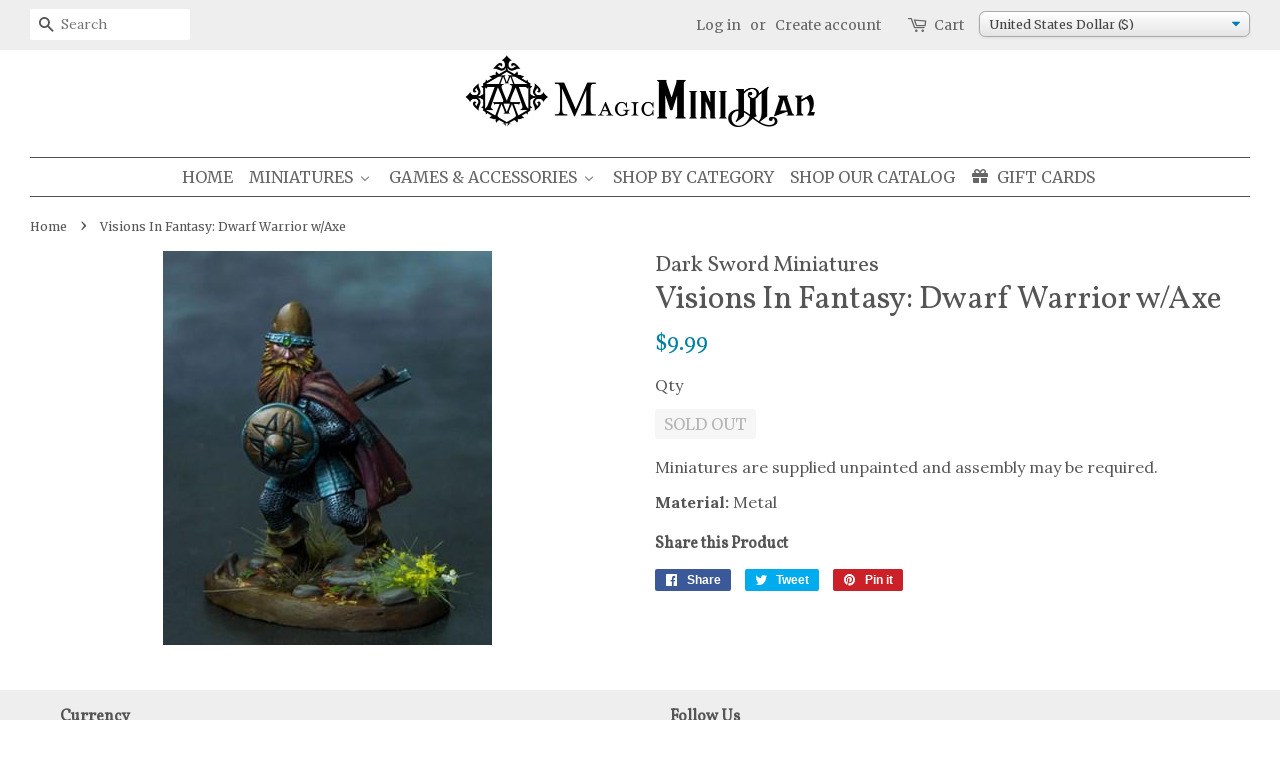

--- FILE ---
content_type: text/html; charset=utf-8
request_url: https://magicminiman.com/products/visions-in-fantasy-dwarf-warrior-w-axe
body_size: 37544
content:
<!doctype html>
<!--[if lt IE 7]><html class="no-js lt-ie9 lt-ie8 lt-ie7" lang="en"> <![endif]-->
<!--[if IE 7]><html class="no-js lt-ie9 lt-ie8" lang="en"> <![endif]-->
<!--[if IE 8]><html class="no-js lt-ie9" lang="en"> <![endif]-->
<!--[if IE 9 ]><html class="ie9 no-js"> <![endif]-->
<!--[if (gt IE 9)|!(IE)]><!--> <html class="no-js"> <!--<![endif]-->
<head>
<!-- Google Tag Manager -->
<script>(function(w,d,s,l,i){w[l]=w[l]||[];w[l].push({'gtm.start':
new Date().getTime(),event:'gtm.js'});var f=d.getElementsByTagName(s)[0],
j=d.createElement(s),dl=l!='dataLayer'?'&l='+l:'';j.async=true;j.src=
'https://www.googletagmanager.com/gtm.js?id='+i+dl;f.parentNode.insertBefore(j,f);
})(window,document,'script','dataLayer','GTM-NJS2X5X');</script>
<!-- End Google Tag Manager -->

<!-- Reddit Conversion Pixel -->
<script>
!function(w,d){if(!w.rdt){var p=w.rdt=function(){p.sendEvent?p.sendEvent.apply(p,arguments):p.callQueue.push(arguments)};p.callQueue=[];var t=d.createElement("script");t.src="https://www.redditstatic.com/ads/pixel.js",t.async=!0;var s=d.getElementsByTagName("script")[0];s.parentNode.insertBefore(t,s)}}(window,document);rdt('init','t2_696ftb0');rdt('track', 'PageVisit');
</script>
<script text="text/javascript">
window.addEventListener('DOMContentLoaded', function(){
var addtocartbuts = document.querySelectorAll("[id=AddToCart]");
	for (var i=0; i<addtocartbuts.length; i++){
		addtocartbuts[i].addEventListener("click", function atcrdt(){
			rdt('track', 'AddToCart');
	  	});
	}
});

  /*
window.addEventListener('DOMContentLoaded', function(){
var addtocartbuts = document.querySelectorAll("[class=iWishAdd]");
	for (var i=0; i<addtocartbuts.length; i++){
		addtocartbuts[i].addEventListener("click", function (){
			rdt('track', 'AddToWishlist');
	  	});
	}
});
  */
</script>
<!-- DO NOT MODIFY -->
<!-- End Reddit Conversion Pixel -->  
  
  <!-- Basic page needs ================================================== -->
  <meta charset="utf-8">
  <meta http-equiv="X-UA-Compatible" content="IE=edge,chrome=1">
  <meta name="p:domain_verify" content="4910b6e1a5154ac49cbcffd5db848c90"/>
  
  <link rel="shortcut icon" href="//magicminiman.com/cdn/shop/files/MMM-logo_dbccc4fc-b8f5-48fb-9199-251eaf9f2ba7_32x32.png?v=1613155324" type="image/png" />
  

  <!-- Title and description ================================================== -->
  <title>
    Visions In Fantasy: Dwarf Warrior w/Axe &ndash; Magic Mini Man
  </title>

  
  <meta name="description" content="Miniatures are supplied unpainted and assembly may be required. Material: Metal">
  

  <!-- Social meta ================================================== -->
  
<meta property="og:site_name" content="Magic Mini Man">
<meta property="fb:app_id" content="1717014324993011">

<meta property="og:type" content="product">
<meta property="og:title" content="Visions In Fantasy: Dwarf Warrior w/Axe">
<meta property="og:url" content="https://magicminiman.com/products/visions-in-fantasy-dwarf-warrior-w-axe">


<meta property="og:image" content="http://magicminiman.com/cdn/shop/products/DSM7314_grande.jpg?v=1521855804">
<meta property="og:image:secure_url" content="https://magicminiman.com/cdn/shop/products/DSM7314_grande.jpg?v=1521855804">

<meta property="og:price:amount" content="9.99">
<meta property="og:price:currency" content="USD">

<meta property="product:price:amount" content="9.99">
<meta property="product:price:currency" content="USD">
<meta property="product:brand" content="Dark Sword Miniatures">
<meta property="product:availability" content="out of stock">

<meta property="og:availability" content="oos" />
<meta property="og:description" content="Miniatures are supplied unpainted and assembly may be required.Material: Metal">


<meta property="og:description" content="Miniatures are supplied unpainted and assembly may be required. Material: Metal">




<meta name="twitter:card" content="summary">



<meta name="twitter:title" content="Visions In Fantasy: Dwarf Warrior w/Axe">
<meta name="twitter:description" content="Miniatures are supplied unpainted and assembly may be required.
Material: Metal">





  <!-- Helpers ================================================== -->
  <link rel="canonical" href="https://magicminiman.com/products/visions-in-fantasy-dwarf-warrior-w-axe">
  <meta name="viewport" content="width=device-width,initial-scale=1">
  <meta name="theme-color" content="#0081a3">

  <!-- CSS ================================================== -->
  <link href="//magicminiman.com/cdn/shop/t/10/assets/timber.scss.css?v=108743420729684421041703169379" rel="stylesheet" type="text/css" media="all" />
  <link href="//magicminiman.com/cdn/shop/t/10/assets/theme.scss.css?v=87679810639679049701703169379" rel="stylesheet" type="text/css" media="all" />
  <link href="//magicminiman.com/cdn/shop/t/10/assets/customizations.css?v=37537496228890229131588091839" rel="stylesheet" type="text/css" media="all" />

  
  
  
  <link href="//fonts.googleapis.com/css?family=Lora:400,700" rel="stylesheet" type="text/css" media="all" />


  
    
    
    <link href="//fonts.googleapis.com/css?family=Vollkorn:400" rel="stylesheet" type="text/css" media="all" />
  


  
    
    
    <link href="//fonts.googleapis.com/css?family=Merriweather:400" rel="stylesheet" type="text/css" media="all" />
  



  <script>
    window.theme = window.theme || {};

    var theme = {
      strings: {
        zoomClose: "Close (Esc)",
        zoomPrev: "Previous (Left arrow key)",
        zoomNext: "Next (Right arrow key)"
      },
      settings: {
        // Adding some settings to allow the editor to update correctly when they are changed
        themeBgImage: false,
        customBgImage: '',
        enableWideLayout: true,
        typeAccentTransform: true,
        typeAccentSpacing: false,
        baseFontSize: '16px',
        headerBaseFontSize: '32px',
        accentFontSize: '16px'
      },
      variables: {
        mediaQueryMedium: 'screen and (max-width: 768px)',
        bpSmall: false
      },
      moneyFormat: "\u003cspan class=money\u003e${{amount}}\u003c\/span\u003e"
    }
  </script>

  <!-- Header hook for plugins ================================================== -->
  
  
  <script>window.performance && window.performance.mark && window.performance.mark('shopify.content_for_header.start');</script><meta name="google-site-verification" content="2tO29SOiILawRrfLPQJRZEDhFwYUAzAUMSVWkun6PIk">
<meta id="shopify-digital-wallet" name="shopify-digital-wallet" content="/18872811/digital_wallets/dialog">
<meta name="shopify-checkout-api-token" content="c9054270ce4b630d190623d1fd2dc197">
<meta id="in-context-paypal-metadata" data-shop-id="18872811" data-venmo-supported="false" data-environment="production" data-locale="en_US" data-paypal-v4="true" data-currency="USD">
<link rel="alternate" type="application/json+oembed" href="https://magicminiman.com/products/visions-in-fantasy-dwarf-warrior-w-axe.oembed">
<script async="async" src="/checkouts/internal/preloads.js?locale=en-US"></script>
<link rel="preconnect" href="https://shop.app" crossorigin="anonymous">
<script async="async" src="https://shop.app/checkouts/internal/preloads.js?locale=en-US&shop_id=18872811" crossorigin="anonymous"></script>
<script id="apple-pay-shop-capabilities" type="application/json">{"shopId":18872811,"countryCode":"US","currencyCode":"USD","merchantCapabilities":["supports3DS"],"merchantId":"gid:\/\/shopify\/Shop\/18872811","merchantName":"Magic Mini Man","requiredBillingContactFields":["postalAddress","email"],"requiredShippingContactFields":["postalAddress","email"],"shippingType":"shipping","supportedNetworks":["visa","masterCard","amex","discover","elo","jcb"],"total":{"type":"pending","label":"Magic Mini Man","amount":"1.00"},"shopifyPaymentsEnabled":true,"supportsSubscriptions":true}</script>
<script id="shopify-features" type="application/json">{"accessToken":"c9054270ce4b630d190623d1fd2dc197","betas":["rich-media-storefront-analytics"],"domain":"magicminiman.com","predictiveSearch":true,"shopId":18872811,"locale":"en"}</script>
<script>var Shopify = Shopify || {};
Shopify.shop = "magic-mini-man.myshopify.com";
Shopify.locale = "en";
Shopify.currency = {"active":"USD","rate":"1.0"};
Shopify.country = "US";
Shopify.theme = {"name":"Minimal","id":279674896,"schema_name":"Minimal","schema_version":"3.1.0","theme_store_id":380,"role":"main"};
Shopify.theme.handle = "null";
Shopify.theme.style = {"id":null,"handle":null};
Shopify.cdnHost = "magicminiman.com/cdn";
Shopify.routes = Shopify.routes || {};
Shopify.routes.root = "/";</script>
<script type="module">!function(o){(o.Shopify=o.Shopify||{}).modules=!0}(window);</script>
<script>!function(o){function n(){var o=[];function n(){o.push(Array.prototype.slice.apply(arguments))}return n.q=o,n}var t=o.Shopify=o.Shopify||{};t.loadFeatures=n(),t.autoloadFeatures=n()}(window);</script>
<script>
  window.ShopifyPay = window.ShopifyPay || {};
  window.ShopifyPay.apiHost = "shop.app\/pay";
  window.ShopifyPay.redirectState = null;
</script>
<script id="shop-js-analytics" type="application/json">{"pageType":"product"}</script>
<script defer="defer" async type="module" src="//magicminiman.com/cdn/shopifycloud/shop-js/modules/v2/client.init-shop-cart-sync_C5BV16lS.en.esm.js"></script>
<script defer="defer" async type="module" src="//magicminiman.com/cdn/shopifycloud/shop-js/modules/v2/chunk.common_CygWptCX.esm.js"></script>
<script type="module">
  await import("//magicminiman.com/cdn/shopifycloud/shop-js/modules/v2/client.init-shop-cart-sync_C5BV16lS.en.esm.js");
await import("//magicminiman.com/cdn/shopifycloud/shop-js/modules/v2/chunk.common_CygWptCX.esm.js");

  window.Shopify.SignInWithShop?.initShopCartSync?.({"fedCMEnabled":true,"windoidEnabled":true});

</script>
<script>
  window.Shopify = window.Shopify || {};
  if (!window.Shopify.featureAssets) window.Shopify.featureAssets = {};
  window.Shopify.featureAssets['shop-js'] = {"shop-cart-sync":["modules/v2/client.shop-cart-sync_ZFArdW7E.en.esm.js","modules/v2/chunk.common_CygWptCX.esm.js"],"init-fed-cm":["modules/v2/client.init-fed-cm_CmiC4vf6.en.esm.js","modules/v2/chunk.common_CygWptCX.esm.js"],"shop-button":["modules/v2/client.shop-button_tlx5R9nI.en.esm.js","modules/v2/chunk.common_CygWptCX.esm.js"],"shop-cash-offers":["modules/v2/client.shop-cash-offers_DOA2yAJr.en.esm.js","modules/v2/chunk.common_CygWptCX.esm.js","modules/v2/chunk.modal_D71HUcav.esm.js"],"init-windoid":["modules/v2/client.init-windoid_sURxWdc1.en.esm.js","modules/v2/chunk.common_CygWptCX.esm.js"],"shop-toast-manager":["modules/v2/client.shop-toast-manager_ClPi3nE9.en.esm.js","modules/v2/chunk.common_CygWptCX.esm.js"],"init-shop-email-lookup-coordinator":["modules/v2/client.init-shop-email-lookup-coordinator_B8hsDcYM.en.esm.js","modules/v2/chunk.common_CygWptCX.esm.js"],"init-shop-cart-sync":["modules/v2/client.init-shop-cart-sync_C5BV16lS.en.esm.js","modules/v2/chunk.common_CygWptCX.esm.js"],"avatar":["modules/v2/client.avatar_BTnouDA3.en.esm.js"],"pay-button":["modules/v2/client.pay-button_FdsNuTd3.en.esm.js","modules/v2/chunk.common_CygWptCX.esm.js"],"init-customer-accounts":["modules/v2/client.init-customer-accounts_DxDtT_ad.en.esm.js","modules/v2/client.shop-login-button_C5VAVYt1.en.esm.js","modules/v2/chunk.common_CygWptCX.esm.js","modules/v2/chunk.modal_D71HUcav.esm.js"],"init-shop-for-new-customer-accounts":["modules/v2/client.init-shop-for-new-customer-accounts_ChsxoAhi.en.esm.js","modules/v2/client.shop-login-button_C5VAVYt1.en.esm.js","modules/v2/chunk.common_CygWptCX.esm.js","modules/v2/chunk.modal_D71HUcav.esm.js"],"shop-login-button":["modules/v2/client.shop-login-button_C5VAVYt1.en.esm.js","modules/v2/chunk.common_CygWptCX.esm.js","modules/v2/chunk.modal_D71HUcav.esm.js"],"init-customer-accounts-sign-up":["modules/v2/client.init-customer-accounts-sign-up_CPSyQ0Tj.en.esm.js","modules/v2/client.shop-login-button_C5VAVYt1.en.esm.js","modules/v2/chunk.common_CygWptCX.esm.js","modules/v2/chunk.modal_D71HUcav.esm.js"],"shop-follow-button":["modules/v2/client.shop-follow-button_Cva4Ekp9.en.esm.js","modules/v2/chunk.common_CygWptCX.esm.js","modules/v2/chunk.modal_D71HUcav.esm.js"],"checkout-modal":["modules/v2/client.checkout-modal_BPM8l0SH.en.esm.js","modules/v2/chunk.common_CygWptCX.esm.js","modules/v2/chunk.modal_D71HUcav.esm.js"],"lead-capture":["modules/v2/client.lead-capture_Bi8yE_yS.en.esm.js","modules/v2/chunk.common_CygWptCX.esm.js","modules/v2/chunk.modal_D71HUcav.esm.js"],"shop-login":["modules/v2/client.shop-login_D6lNrXab.en.esm.js","modules/v2/chunk.common_CygWptCX.esm.js","modules/v2/chunk.modal_D71HUcav.esm.js"],"payment-terms":["modules/v2/client.payment-terms_CZxnsJam.en.esm.js","modules/v2/chunk.common_CygWptCX.esm.js","modules/v2/chunk.modal_D71HUcav.esm.js"]};
</script>
<script>(function() {
  var isLoaded = false;
  function asyncLoad() {
    if (isLoaded) return;
    isLoaded = true;
    var urls = ["https:\/\/cdn.hextom.com\/js\/quickannouncementbar.js?shop=magic-mini-man.myshopify.com","https:\/\/cdn.hextom.com\/js\/freeshippingbar.js?shop=magic-mini-man.myshopify.com","https:\/\/cdn-spurit.com\/all-apps\/checker.js?shop=magic-mini-man.myshopify.com","https:\/\/cdn-spurit.com\/all-apps\/thank-you-pao-page.js?shop=magic-mini-man.myshopify.com"];
    for (var i = 0; i < urls.length; i++) {
      var s = document.createElement('script');
      s.type = 'text/javascript';
      s.async = true;
      s.src = urls[i];
      var x = document.getElementsByTagName('script')[0];
      x.parentNode.insertBefore(s, x);
    }
  };
  if(window.attachEvent) {
    window.attachEvent('onload', asyncLoad);
  } else {
    window.addEventListener('load', asyncLoad, false);
  }
})();</script>
<script id="__st">var __st={"a":18872811,"offset":-25200,"reqid":"583ead8f-81ab-4a7a-8935-b0e60269c197-1768826387","pageurl":"magicminiman.com\/products\/visions-in-fantasy-dwarf-warrior-w-axe","u":"31630db3f1d7","p":"product","rtyp":"product","rid":542835933248};</script>
<script>window.ShopifyPaypalV4VisibilityTracking = true;</script>
<script id="captcha-bootstrap">!function(){'use strict';const t='contact',e='account',n='new_comment',o=[[t,t],['blogs',n],['comments',n],[t,'customer']],c=[[e,'customer_login'],[e,'guest_login'],[e,'recover_customer_password'],[e,'create_customer']],r=t=>t.map((([t,e])=>`form[action*='/${t}']:not([data-nocaptcha='true']) input[name='form_type'][value='${e}']`)).join(','),a=t=>()=>t?[...document.querySelectorAll(t)].map((t=>t.form)):[];function s(){const t=[...o],e=r(t);return a(e)}const i='password',u='form_key',d=['recaptcha-v3-token','g-recaptcha-response','h-captcha-response',i],f=()=>{try{return window.sessionStorage}catch{return}},m='__shopify_v',_=t=>t.elements[u];function p(t,e,n=!1){try{const o=window.sessionStorage,c=JSON.parse(o.getItem(e)),{data:r}=function(t){const{data:e,action:n}=t;return t[m]||n?{data:e,action:n}:{data:t,action:n}}(c);for(const[e,n]of Object.entries(r))t.elements[e]&&(t.elements[e].value=n);n&&o.removeItem(e)}catch(o){console.error('form repopulation failed',{error:o})}}const l='form_type',E='cptcha';function T(t){t.dataset[E]=!0}const w=window,h=w.document,L='Shopify',v='ce_forms',y='captcha';let A=!1;((t,e)=>{const n=(g='f06e6c50-85a8-45c8-87d0-21a2b65856fe',I='https://cdn.shopify.com/shopifycloud/storefront-forms-hcaptcha/ce_storefront_forms_captcha_hcaptcha.v1.5.2.iife.js',D={infoText:'Protected by hCaptcha',privacyText:'Privacy',termsText:'Terms'},(t,e,n)=>{const o=w[L][v],c=o.bindForm;if(c)return c(t,g,e,D).then(n);var r;o.q.push([[t,g,e,D],n]),r=I,A||(h.body.append(Object.assign(h.createElement('script'),{id:'captcha-provider',async:!0,src:r})),A=!0)});var g,I,D;w[L]=w[L]||{},w[L][v]=w[L][v]||{},w[L][v].q=[],w[L][y]=w[L][y]||{},w[L][y].protect=function(t,e){n(t,void 0,e),T(t)},Object.freeze(w[L][y]),function(t,e,n,w,h,L){const[v,y,A,g]=function(t,e,n){const i=e?o:[],u=t?c:[],d=[...i,...u],f=r(d),m=r(i),_=r(d.filter((([t,e])=>n.includes(e))));return[a(f),a(m),a(_),s()]}(w,h,L),I=t=>{const e=t.target;return e instanceof HTMLFormElement?e:e&&e.form},D=t=>v().includes(t);t.addEventListener('submit',(t=>{const e=I(t);if(!e)return;const n=D(e)&&!e.dataset.hcaptchaBound&&!e.dataset.recaptchaBound,o=_(e),c=g().includes(e)&&(!o||!o.value);(n||c)&&t.preventDefault(),c&&!n&&(function(t){try{if(!f())return;!function(t){const e=f();if(!e)return;const n=_(t);if(!n)return;const o=n.value;o&&e.removeItem(o)}(t);const e=Array.from(Array(32),(()=>Math.random().toString(36)[2])).join('');!function(t,e){_(t)||t.append(Object.assign(document.createElement('input'),{type:'hidden',name:u})),t.elements[u].value=e}(t,e),function(t,e){const n=f();if(!n)return;const o=[...t.querySelectorAll(`input[type='${i}']`)].map((({name:t})=>t)),c=[...d,...o],r={};for(const[a,s]of new FormData(t).entries())c.includes(a)||(r[a]=s);n.setItem(e,JSON.stringify({[m]:1,action:t.action,data:r}))}(t,e)}catch(e){console.error('failed to persist form',e)}}(e),e.submit())}));const S=(t,e)=>{t&&!t.dataset[E]&&(n(t,e.some((e=>e===t))),T(t))};for(const o of['focusin','change'])t.addEventListener(o,(t=>{const e=I(t);D(e)&&S(e,y())}));const B=e.get('form_key'),M=e.get(l),P=B&&M;t.addEventListener('DOMContentLoaded',(()=>{const t=y();if(P)for(const e of t)e.elements[l].value===M&&p(e,B);[...new Set([...A(),...v().filter((t=>'true'===t.dataset.shopifyCaptcha))])].forEach((e=>S(e,t)))}))}(h,new URLSearchParams(w.location.search),n,t,e,['guest_login'])})(!0,!0)}();</script>
<script integrity="sha256-4kQ18oKyAcykRKYeNunJcIwy7WH5gtpwJnB7kiuLZ1E=" data-source-attribution="shopify.loadfeatures" defer="defer" src="//magicminiman.com/cdn/shopifycloud/storefront/assets/storefront/load_feature-a0a9edcb.js" crossorigin="anonymous"></script>
<script crossorigin="anonymous" defer="defer" src="//magicminiman.com/cdn/shopifycloud/storefront/assets/shopify_pay/storefront-65b4c6d7.js?v=20250812"></script>
<script data-source-attribution="shopify.dynamic_checkout.dynamic.init">var Shopify=Shopify||{};Shopify.PaymentButton=Shopify.PaymentButton||{isStorefrontPortableWallets:!0,init:function(){window.Shopify.PaymentButton.init=function(){};var t=document.createElement("script");t.src="https://magicminiman.com/cdn/shopifycloud/portable-wallets/latest/portable-wallets.en.js",t.type="module",document.head.appendChild(t)}};
</script>
<script data-source-attribution="shopify.dynamic_checkout.buyer_consent">
  function portableWalletsHideBuyerConsent(e){var t=document.getElementById("shopify-buyer-consent"),n=document.getElementById("shopify-subscription-policy-button");t&&n&&(t.classList.add("hidden"),t.setAttribute("aria-hidden","true"),n.removeEventListener("click",e))}function portableWalletsShowBuyerConsent(e){var t=document.getElementById("shopify-buyer-consent"),n=document.getElementById("shopify-subscription-policy-button");t&&n&&(t.classList.remove("hidden"),t.removeAttribute("aria-hidden"),n.addEventListener("click",e))}window.Shopify?.PaymentButton&&(window.Shopify.PaymentButton.hideBuyerConsent=portableWalletsHideBuyerConsent,window.Shopify.PaymentButton.showBuyerConsent=portableWalletsShowBuyerConsent);
</script>
<script data-source-attribution="shopify.dynamic_checkout.cart.bootstrap">document.addEventListener("DOMContentLoaded",(function(){function t(){return document.querySelector("shopify-accelerated-checkout-cart, shopify-accelerated-checkout")}if(t())Shopify.PaymentButton.init();else{new MutationObserver((function(e,n){t()&&(Shopify.PaymentButton.init(),n.disconnect())})).observe(document.body,{childList:!0,subtree:!0})}}));
</script>
<script id='scb4127' type='text/javascript' async='' src='https://magicminiman.com/cdn/shopifycloud/privacy-banner/storefront-banner.js'></script><link id="shopify-accelerated-checkout-styles" rel="stylesheet" media="screen" href="https://magicminiman.com/cdn/shopifycloud/portable-wallets/latest/accelerated-checkout-backwards-compat.css" crossorigin="anonymous">
<style id="shopify-accelerated-checkout-cart">
        #shopify-buyer-consent {
  margin-top: 1em;
  display: inline-block;
  width: 100%;
}

#shopify-buyer-consent.hidden {
  display: none;
}

#shopify-subscription-policy-button {
  background: none;
  border: none;
  padding: 0;
  text-decoration: underline;
  font-size: inherit;
  cursor: pointer;
}

#shopify-subscription-policy-button::before {
  box-shadow: none;
}

      </style>

<script>window.performance && window.performance.mark && window.performance.mark('shopify.content_for_header.end');</script>
<script>var BOLD = BOLD || {};
    BOLD.products = BOLD.products || {};
    BOLD.variant_lookup = BOLD.variant_lookup || {};BOLD.variant_lookup[7035691368512] ="visions-in-fantasy-dwarf-warrior-w-axe";BOLD.products["visions-in-fantasy-dwarf-warrior-w-axe"] ={"id":542835933248,"title":"Visions In Fantasy: Dwarf Warrior w\/Axe","handle":"visions-in-fantasy-dwarf-warrior-w-axe","description":"\u003cp\u003eMiniatures are supplied unpainted and assembly may be required.\u003c\/p\u003e\n\u003cp\u003e\u003cstrong\u003eMaterial:\u003c\/strong\u003e\u003cspan\u003e Metal\u003c\/span\u003e\u003c\/p\u003e","published_at":"2018-03-24T03:54:16","created_at":"2018-03-23T19:43:23","vendor":"Dark Sword Miniatures","type":"Unpainted Miniatures","tags":["March 2023 Sale","metal miniature","unpainted miniatures","visions in fantasy"],"price":999,"price_min":999,"price_max":999,"price_varies":false,"compare_at_price":0,"compare_at_price_min":0,"compare_at_price_max":0,"compare_at_price_varies":false,"all_variant_ids":[7035691368512],"variants":[{"id":7035691368512,"product_id":542835933248,"product_handle":"visions-in-fantasy-dwarf-warrior-w-axe","title":"Default Title","option1":"Default Title","option2":null,"option3":null,"sku":"DSM7314","requires_shipping":true,"taxable":true,"featured_image":null,"image_id":null,"available":false,"name":"Visions In Fantasy: Dwarf Warrior w\/Axe - Default Title","options":["Default Title"],"price":999,"weight":57,"compare_at_price":0,"inventory_quantity":0,"inventory_management":"shopify","inventory_policy":"deny","inventory_in_cart":0,"inventory_remaining":0,"incoming":false,"next_incoming_date":null,"taxable":true,"barcode":""}],"available":false,"images":["\/\/magicminiman.com\/cdn\/shop\/products\/DSM7314.jpg?v=1521855804"],"featured_image":"\/\/magicminiman.com\/cdn\/shop\/products\/DSM7314.jpg?v=1521855804","options":["Title"],"url":"\/products\/visions-in-fantasy-dwarf-warrior-w-axe"}</script><script>window.BOLD = window.BOLD || {};
    window.BOLD.common = window.BOLD.common || {};
    window.BOLD.common.Shopify = window.BOLD.common.Shopify || {};

    window.BOLD.common.Shopify.shop = {
        domain: 'magicminiman.com',
        permanent_domain: 'magic-mini-man.myshopify.com',
        url: 'https://magicminiman.com',
        secure_url: 'https://magicminiman.com',
        money_format: "\u003cspan class=money\u003e${{amount}}\u003c\/span\u003e",
        currency: "USD"
    };

    window.BOLD.common.Shopify.cart = {"note":null,"attributes":{},"original_total_price":0,"total_price":0,"total_discount":0,"total_weight":0.0,"item_count":0,"items":[],"requires_shipping":false,"currency":"USD","items_subtotal_price":0,"cart_level_discount_applications":[],"checkout_charge_amount":0};
    window.BOLD.common.template = 'product';window.BOLD.common.Shopify.formatMoney = function(money, format) {
        function n(t, e) {
            return "undefined" == typeof t ? e : t
        }
        function r(t, e, r, i) {
            if (e = n(e, 2),
            r = n(r, ","),
            i = n(i, "."),
            isNaN(t) || null == t)
                return 0;
            t = (t / 100).toFixed(e);
            var o = t.split(".")
              , a = o[0].replace(/(\d)(?=(\d\d\d)+(?!\d))/g, "$1" + r)
              , s = o[1] ? i + o[1] : "";
            return a + s
        }
        "string" == typeof money && (money = money.replace(".", ""));
        var i = ""
          , o = /\{\{\s*(\w+)\s*\}\}/
          , a = format || window.BOLD.common.Shopify.shop.money_format || window.Shopify.money_format || "$ {{ amount }}";
        switch (a.match(o)[1]) {
            case "amount":
                i = r(money, 2);
                break;
            case "amount_no_decimals":
                i = r(money, 0);
                break;
            case "amount_with_comma_separator":
                i = r(money, 2, ".", ",");
                break;
            case "amount_no_decimals_with_comma_separator":
                i = r(money, 0, ".", ",");
                break;
            case "amount_with_space_separator":
                i = r(money, 2, ".", " ");
                break;
            case "amount_no_decimals_with_space_separator":
                i = r(money, 0, ".", " ");
                break;
        }
        return a.replace(o, i);
    };

    window.BOLD.common.Shopify.saveProduct = function (handle, product) {
        if (typeof handle === 'string' && typeof window.BOLD.common.Shopify.products[handle] === 'undefined') {
            if (typeof product === 'number') {
                window.BOLD.common.Shopify.handles[product] = handle;
                product = { id: product };
            }
            window.BOLD.common.Shopify.products[handle] = product;
        }
    };

	window.BOLD.common.Shopify.saveVariant = function (variant_id, variant) {
		if (typeof variant_id === 'number' && typeof window.BOLD.common.Shopify.variants[variant_id] === 'undefined') {
			window.BOLD.common.Shopify.variants[variant_id] = variant;
		}
	};window.BOLD.common.Shopify.products = window.BOLD.common.Shopify.products || {};
    window.BOLD.common.Shopify.variants = window.BOLD.common.Shopify.variants || {};
    window.BOLD.common.Shopify.handles = window.BOLD.common.Shopify.handles || {};window.BOLD.common.Shopify.handle = "visions-in-fantasy-dwarf-warrior-w-axe"
window.BOLD.common.Shopify.saveProduct("visions-in-fantasy-dwarf-warrior-w-axe", 542835933248);window.BOLD.common.Shopify.saveVariant(7035691368512, {product_id: 542835933248, price: 999, group_id: 'null'});window.BOLD.common.Shopify.metafields = window.BOLD.common.Shopify.metafields || {};window.BOLD.common.Shopify.metafields["bold_rp"] = {};</script>

<link href="//magicminiman.com/cdn/shop/t/10/assets/bold-upsell.css?v=51915886505602322711542121623" rel="stylesheet" type="text/css" media="all" />
<link href="//magicminiman.com/cdn/shop/t/10/assets/bold-upsell-custom.css?v=157476255988720460371511430407" rel="stylesheet" type="text/css" media="all" />


  





  

<!--[if lt IE 9]>
<script src="//cdnjs.cloudflare.com/ajax/libs/html5shiv/3.7.2/html5shiv.min.js" type="text/javascript"></script>
<link href="//magicminiman.com/cdn/shop/t/10/assets/respond-proxy.html" id="respond-proxy" rel="respond-proxy" />
<link href="//magicminiman.com/search?q=da849a07cc4f84f09267d148cce4a93b" id="respond-redirect" rel="respond-redirect" />
<script src="//magicminiman.com/search?q=da849a07cc4f84f09267d148cce4a93b" type="text/javascript"></script>
<![endif]-->


  <script src="//ajax.googleapis.com/ajax/libs/jquery/2.2.3/jquery.min.js" type="text/javascript"></script>

  
  

    
  <link href="//magicminiman.com/cdn/shop/t/10/assets/limoniapps.discounturl.css?v=82440937168404399611511430409" rel="stylesheet" type="text/css" media="all" />
  <link href="//magicminiman.com/cdn/shop/t/10/assets/limoniapps.discounturl.cart.css?v=137387066482438300261511430409" rel="stylesheet" type="text/css" media="all" />
  <script src="//magicminiman.com/cdn/shop/t/10/assets/limoniapps.discounturl.js?v=71062019504669751321511430409" type="text/javascript"></script>
  
<!-- Start of Judge.me Core -->
<link rel="dns-prefetch" href="https://cdn.judge.me/">
<script data-cfasync='false' class='jdgm-settings-script'>window.jdgmSettings={"pagination":5,"disable_web_reviews":false,"badge_no_review_text":"No reviews","badge_n_reviews_text":"{{ n }} review(s)","badge_star_color":"#0081a3","hide_badge_preview_if_no_reviews":true,"badge_hide_text":true,"enforce_center_preview_badge":false,"widget_title":"Customer Reviews","widget_open_form_text":"Write a review","widget_close_form_text":"Cancel review","widget_refresh_page_text":"Refresh page","widget_summary_text":"Based on {{ number_of_reviews }} review/reviews","widget_no_review_text":"Be the first to write a review","widget_name_field_text":"Display name","widget_verified_name_field_text":"Verified Name (public)","widget_name_placeholder_text":"Display name","widget_required_field_error_text":"This field is required.","widget_email_field_text":"Email address","widget_verified_email_field_text":"Verified Email (private, can not be edited)","widget_email_placeholder_text":"Your email address","widget_email_field_error_text":"Please enter a valid email address.","widget_rating_field_text":"Rating","widget_review_title_field_text":"Review Title","widget_review_title_placeholder_text":"Give your review a title","widget_review_body_field_text":"Review content","widget_review_body_placeholder_text":"Start writing here...","widget_pictures_field_text":"Picture/Video (optional)","widget_submit_review_text":"Submit Review","widget_submit_verified_review_text":"Submit Verified Review","widget_submit_success_msg_with_auto_publish":"Thank you! Please refresh the page in a few moments to see your review. You can remove or edit your review by logging into \u003ca href='https://judge.me/login' target='_blank' rel='nofollow noopener'\u003eJudge.me\u003c/a\u003e","widget_submit_success_msg_no_auto_publish":"Thank you! Your review will be published as soon as it is approved by the shop admin. You can remove or edit your review by logging into \u003ca href='https://judge.me/login' target='_blank' rel='nofollow noopener'\u003eJudge.me\u003c/a\u003e","widget_show_default_reviews_out_of_total_text":"Showing {{ n_reviews_shown }} out of {{ n_reviews }} reviews.","widget_show_all_link_text":"Show all","widget_show_less_link_text":"Show less","widget_author_said_text":"{{ reviewer_name }} said:","widget_days_text":"{{ n }} days ago","widget_weeks_text":"{{ n }} week/weeks ago","widget_months_text":"{{ n }} month/months ago","widget_years_text":"{{ n }} year/years ago","widget_yesterday_text":"Yesterday","widget_today_text":"Today","widget_replied_text":"\u003e\u003e {{ shop_name }} replied:","widget_read_more_text":"Read more","widget_reviewer_name_as_initial":"","widget_rating_filter_color":"","widget_rating_filter_see_all_text":"See all reviews","widget_sorting_most_recent_text":"Most Recent","widget_sorting_highest_rating_text":"Highest Rating","widget_sorting_lowest_rating_text":"Lowest Rating","widget_sorting_with_pictures_text":"Only Pictures","widget_sorting_most_helpful_text":"Most Helpful","widget_open_question_form_text":"Ask a question","widget_reviews_subtab_text":"Reviews","widget_questions_subtab_text":"Questions","widget_question_label_text":"Question","widget_answer_label_text":"Answer","widget_question_placeholder_text":"Write your question here","widget_submit_question_text":"Submit Question","widget_question_submit_success_text":"Thank you for your question! We will notify you once it gets answered.","widget_star_color":"#0081a3","verified_badge_text":"Verified","verified_badge_bg_color":"","verified_badge_text_color":"","verified_badge_placement":"left-of-reviewer-name","widget_review_max_height":"","widget_hide_border":false,"widget_social_share":false,"widget_thumb":false,"widget_review_location_show":false,"widget_location_format":"","all_reviews_include_out_of_store_products":true,"all_reviews_out_of_store_text":"(out of store)","all_reviews_pagination":100,"all_reviews_product_name_prefix_text":"about","enable_review_pictures":true,"enable_question_anwser":false,"widget_theme":"","review_date_format":"mm/dd/yyyy","default_sort_method":"most-recent","widget_product_reviews_subtab_text":"Product Reviews","widget_shop_reviews_subtab_text":"Shop Reviews","widget_other_products_reviews_text":"Reviews for other products","widget_store_reviews_subtab_text":"Store reviews","widget_no_store_reviews_text":"This store hasn't received any reviews yet","widget_web_restriction_product_reviews_text":"This product hasn't received any reviews yet","widget_no_items_text":"No items found","widget_show_more_text":"Show more","widget_write_a_store_review_text":"Write a Store Review","widget_other_languages_heading":"Reviews in Other Languages","widget_translate_review_text":"Translate review to {{ language }}","widget_translating_review_text":"Translating...","widget_show_original_translation_text":"Show original ({{ language }})","widget_translate_review_failed_text":"Review couldn't be translated.","widget_translate_review_retry_text":"Retry","widget_translate_review_try_again_later_text":"Try again later","show_product_url_for_grouped_product":false,"widget_sorting_pictures_first_text":"Pictures First","show_pictures_on_all_rev_page_mobile":false,"show_pictures_on_all_rev_page_desktop":false,"floating_tab_hide_mobile_install_preference":false,"floating_tab_button_name":"★ Reviews","floating_tab_title":"Let customers speak for us","floating_tab_button_color":"","floating_tab_button_background_color":"","floating_tab_url":"","floating_tab_url_enabled":false,"floating_tab_tab_style":"text","all_reviews_text_badge_text":"Customers rate us {{ shop.metafields.judgeme.all_reviews_rating | round: 1 }}/5 based on {{ shop.metafields.judgeme.all_reviews_count }} reviews.","all_reviews_text_badge_text_branded_style":"{{ shop.metafields.judgeme.all_reviews_rating | round: 1 }} out of 5 stars based on {{ shop.metafields.judgeme.all_reviews_count }} reviews","is_all_reviews_text_badge_a_link":false,"show_stars_for_all_reviews_text_badge":false,"all_reviews_text_badge_url":"","all_reviews_text_style":"text","all_reviews_text_color_style":"judgeme_brand_color","all_reviews_text_color":"#108474","all_reviews_text_show_jm_brand":true,"featured_carousel_show_header":true,"featured_carousel_title":"Let customers speak for us","testimonials_carousel_title":"Customers are saying","videos_carousel_title":"Real customer stories","cards_carousel_title":"Customers are saying","featured_carousel_count_text":"from {{ n }} reviews","featured_carousel_add_link_to_all_reviews_page":false,"featured_carousel_url":"","featured_carousel_show_images":true,"featured_carousel_autoslide_interval":5,"featured_carousel_arrows_on_the_sides":false,"featured_carousel_height":250,"featured_carousel_width":80,"featured_carousel_image_size":0,"featured_carousel_image_height":250,"featured_carousel_arrow_color":"#eeeeee","verified_count_badge_style":"vintage","verified_count_badge_orientation":"horizontal","verified_count_badge_color_style":"judgeme_brand_color","verified_count_badge_color":"#108474","is_verified_count_badge_a_link":false,"verified_count_badge_url":"","verified_count_badge_show_jm_brand":true,"widget_rating_preset_default":5,"widget_first_sub_tab":"product-reviews","widget_show_histogram":true,"widget_histogram_use_custom_color":false,"widget_pagination_use_custom_color":false,"widget_star_use_custom_color":false,"widget_verified_badge_use_custom_color":false,"widget_write_review_use_custom_color":false,"picture_reminder_submit_button":"Upload Pictures","enable_review_videos":false,"mute_video_by_default":false,"widget_sorting_videos_first_text":"Videos First","widget_review_pending_text":"Pending","featured_carousel_items_for_large_screen":3,"social_share_options_order":"Facebook,Twitter","remove_microdata_snippet":false,"disable_json_ld":false,"enable_json_ld_products":false,"preview_badge_show_question_text":false,"preview_badge_no_question_text":"No questions","preview_badge_n_question_text":"{{ number_of_questions }} question/questions","qa_badge_show_icon":false,"qa_badge_position":"same-row","remove_judgeme_branding":false,"widget_add_search_bar":false,"widget_search_bar_placeholder":"Search","widget_sorting_verified_only_text":"Verified only","featured_carousel_theme":"default","featured_carousel_show_rating":true,"featured_carousel_show_title":true,"featured_carousel_show_body":true,"featured_carousel_show_date":false,"featured_carousel_show_reviewer":true,"featured_carousel_show_product":false,"featured_carousel_header_background_color":"#108474","featured_carousel_header_text_color":"#ffffff","featured_carousel_name_product_separator":"reviewed","featured_carousel_full_star_background":"#108474","featured_carousel_empty_star_background":"#dadada","featured_carousel_vertical_theme_background":"#f9fafb","featured_carousel_verified_badge_enable":false,"featured_carousel_verified_badge_color":"#108474","featured_carousel_border_style":"round","featured_carousel_review_line_length_limit":3,"featured_carousel_more_reviews_button_text":"Read more reviews","featured_carousel_view_product_button_text":"View product","all_reviews_page_load_reviews_on":"scroll","all_reviews_page_load_more_text":"Load More Reviews","disable_fb_tab_reviews":false,"enable_ajax_cdn_cache":false,"widget_public_name_text":"displayed publicly like","default_reviewer_name":"John Smith","default_reviewer_name_has_non_latin":true,"widget_reviewer_anonymous":"Anonymous","medals_widget_title":"Judge.me Review Medals","medals_widget_background_color":"#f9fafb","medals_widget_position":"footer_all_pages","medals_widget_border_color":"#f9fafb","medals_widget_verified_text_position":"left","medals_widget_use_monochromatic_version":false,"medals_widget_elements_color":"#108474","show_reviewer_avatar":true,"widget_invalid_yt_video_url_error_text":"Not a YouTube video URL","widget_max_length_field_error_text":"Please enter no more than {0} characters.","widget_show_country_flag":false,"widget_show_collected_via_shop_app":true,"widget_verified_by_shop_badge_style":"light","widget_verified_by_shop_text":"Verified by Shop","widget_show_photo_gallery":false,"widget_load_with_code_splitting":true,"widget_ugc_install_preference":false,"widget_ugc_title":"Made by us, Shared by you","widget_ugc_subtitle":"Tag us to see your picture featured in our page","widget_ugc_arrows_color":"#ffffff","widget_ugc_primary_button_text":"Buy Now","widget_ugc_primary_button_background_color":"#108474","widget_ugc_primary_button_text_color":"#ffffff","widget_ugc_primary_button_border_width":"0","widget_ugc_primary_button_border_style":"none","widget_ugc_primary_button_border_color":"#108474","widget_ugc_primary_button_border_radius":"25","widget_ugc_secondary_button_text":"Load More","widget_ugc_secondary_button_background_color":"#ffffff","widget_ugc_secondary_button_text_color":"#108474","widget_ugc_secondary_button_border_width":"2","widget_ugc_secondary_button_border_style":"solid","widget_ugc_secondary_button_border_color":"#108474","widget_ugc_secondary_button_border_radius":"25","widget_ugc_reviews_button_text":"View Reviews","widget_ugc_reviews_button_background_color":"#ffffff","widget_ugc_reviews_button_text_color":"#108474","widget_ugc_reviews_button_border_width":"2","widget_ugc_reviews_button_border_style":"solid","widget_ugc_reviews_button_border_color":"#108474","widget_ugc_reviews_button_border_radius":"25","widget_ugc_reviews_button_link_to":"judgeme-reviews-page","widget_ugc_show_post_date":true,"widget_ugc_max_width":"800","widget_rating_metafield_value_type":true,"widget_primary_color":"#108474","widget_enable_secondary_color":false,"widget_secondary_color":"#edf5f5","widget_summary_average_rating_text":"{{ average_rating }} out of 5","widget_media_grid_title":"Customer photos \u0026 videos","widget_media_grid_see_more_text":"See more","widget_round_style":false,"widget_show_product_medals":true,"widget_verified_by_judgeme_text":"Verified by Judge.me","widget_show_store_medals":true,"widget_verified_by_judgeme_text_in_store_medals":"Verified by Judge.me","widget_media_field_exceed_quantity_message":"Sorry, we can only accept {{ max_media }} for one review.","widget_media_field_exceed_limit_message":"{{ file_name }} is too large, please select a {{ media_type }} less than {{ size_limit }}MB.","widget_review_submitted_text":"Review Submitted!","widget_question_submitted_text":"Question Submitted!","widget_close_form_text_question":"Cancel","widget_write_your_answer_here_text":"Write your answer here","widget_enabled_branded_link":true,"widget_show_collected_by_judgeme":false,"widget_reviewer_name_color":"","widget_write_review_text_color":"","widget_write_review_bg_color":"","widget_collected_by_judgeme_text":"collected by Judge.me","widget_pagination_type":"standard","widget_load_more_text":"Load More","widget_load_more_color":"#108474","widget_full_review_text":"Full Review","widget_read_more_reviews_text":"Read More Reviews","widget_read_questions_text":"Read Questions","widget_questions_and_answers_text":"Questions \u0026 Answers","widget_verified_by_text":"Verified by","widget_verified_text":"Verified","widget_number_of_reviews_text":"{{ number_of_reviews }} reviews","widget_back_button_text":"Back","widget_next_button_text":"Next","widget_custom_forms_filter_button":"Filters","custom_forms_style":"horizontal","widget_show_review_information":false,"how_reviews_are_collected":"How reviews are collected?","widget_show_review_keywords":false,"widget_gdpr_statement":"How we use your data: We'll only contact you about the review you left, and only if necessary. By submitting your review, you agree to Judge.me's \u003ca href='https://judge.me/terms' target='_blank' rel='nofollow noopener'\u003eterms\u003c/a\u003e, \u003ca href='https://judge.me/privacy' target='_blank' rel='nofollow noopener'\u003eprivacy\u003c/a\u003e and \u003ca href='https://judge.me/content-policy' target='_blank' rel='nofollow noopener'\u003econtent\u003c/a\u003e policies.","widget_multilingual_sorting_enabled":false,"widget_translate_review_content_enabled":false,"widget_translate_review_content_method":"manual","popup_widget_review_selection":"automatically_with_pictures","popup_widget_round_border_style":true,"popup_widget_show_title":true,"popup_widget_show_body":true,"popup_widget_show_reviewer":false,"popup_widget_show_product":true,"popup_widget_show_pictures":true,"popup_widget_use_review_picture":true,"popup_widget_show_on_home_page":true,"popup_widget_show_on_product_page":true,"popup_widget_show_on_collection_page":true,"popup_widget_show_on_cart_page":true,"popup_widget_position":"bottom_left","popup_widget_first_review_delay":5,"popup_widget_duration":5,"popup_widget_interval":5,"popup_widget_review_count":5,"popup_widget_hide_on_mobile":true,"review_snippet_widget_round_border_style":true,"review_snippet_widget_card_color":"#FFFFFF","review_snippet_widget_slider_arrows_background_color":"#FFFFFF","review_snippet_widget_slider_arrows_color":"#000000","review_snippet_widget_star_color":"#108474","show_product_variant":false,"all_reviews_product_variant_label_text":"Variant: ","widget_show_verified_branding":false,"widget_ai_summary_title":"Customers say","widget_ai_summary_disclaimer":"AI-powered review summary based on recent customer reviews","widget_show_ai_summary":false,"widget_show_ai_summary_bg":false,"widget_show_review_title_input":true,"redirect_reviewers_invited_via_email":"review_widget","request_store_review_after_product_review":false,"request_review_other_products_in_order":false,"review_form_color_scheme":"default","review_form_corner_style":"square","review_form_star_color":{},"review_form_text_color":"#333333","review_form_background_color":"#ffffff","review_form_field_background_color":"#fafafa","review_form_button_color":{},"review_form_button_text_color":"#ffffff","review_form_modal_overlay_color":"#000000","review_content_screen_title_text":"How would you rate this product?","review_content_introduction_text":"We would love it if you would share a bit about your experience.","store_review_form_title_text":"How would you rate this store?","store_review_form_introduction_text":"We would love it if you would share a bit about your experience.","show_review_guidance_text":true,"one_star_review_guidance_text":"Poor","five_star_review_guidance_text":"Great","customer_information_screen_title_text":"About you","customer_information_introduction_text":"Please tell us more about you.","custom_questions_screen_title_text":"Your experience in more detail","custom_questions_introduction_text":"Here are a few questions to help us understand more about your experience.","review_submitted_screen_title_text":"Thanks for your review!","review_submitted_screen_thank_you_text":"We are processing it and it will appear on the store soon.","review_submitted_screen_email_verification_text":"Please confirm your email by clicking the link we just sent you. This helps us keep reviews authentic.","review_submitted_request_store_review_text":"Would you like to share your experience of shopping with us?","review_submitted_review_other_products_text":"Would you like to review these products?","store_review_screen_title_text":"Would you like to share your experience of shopping with us?","store_review_introduction_text":"We value your feedback and use it to improve. Please share any thoughts or suggestions you have.","reviewer_media_screen_title_picture_text":"Share a picture","reviewer_media_introduction_picture_text":"Upload a photo to support your review.","reviewer_media_screen_title_video_text":"Share a video","reviewer_media_introduction_video_text":"Upload a video to support your review.","reviewer_media_screen_title_picture_or_video_text":"Share a picture or video","reviewer_media_introduction_picture_or_video_text":"Upload a photo or video to support your review.","reviewer_media_youtube_url_text":"Paste your Youtube URL here","advanced_settings_next_step_button_text":"Next","advanced_settings_close_review_button_text":"Close","modal_write_review_flow":false,"write_review_flow_required_text":"Required","write_review_flow_privacy_message_text":"We respect your privacy.","write_review_flow_anonymous_text":"Post review as anonymous","write_review_flow_visibility_text":"This won't be visible to other customers.","write_review_flow_multiple_selection_help_text":"Select as many as you like","write_review_flow_single_selection_help_text":"Select one option","write_review_flow_required_field_error_text":"This field is required","write_review_flow_invalid_email_error_text":"Please enter a valid email address","write_review_flow_max_length_error_text":"Max. {{ max_length }} characters.","write_review_flow_media_upload_text":"\u003cb\u003eClick to upload\u003c/b\u003e or drag and drop","write_review_flow_gdpr_statement":"We'll only contact you about your review if necessary. By submitting your review, you agree to our \u003ca href='https://judge.me/terms' target='_blank' rel='nofollow noopener'\u003eterms and conditions\u003c/a\u003e and \u003ca href='https://judge.me/privacy' target='_blank' rel='nofollow noopener'\u003eprivacy policy\u003c/a\u003e.","rating_only_reviews_enabled":false,"show_negative_reviews_help_screen":false,"new_review_flow_help_screen_rating_threshold":3,"negative_review_resolution_screen_title_text":"Tell us more","negative_review_resolution_text":"Your experience matters to us. If there were issues with your purchase, we're here to help. Feel free to reach out to us, we'd love the opportunity to make things right.","negative_review_resolution_button_text":"Contact us","negative_review_resolution_proceed_with_review_text":"Leave a review","negative_review_resolution_subject":"Issue with purchase from {{ shop_name }}.{{ order_name }}","preview_badge_collection_page_install_status":false,"widget_review_custom_css":"","preview_badge_custom_css":"","preview_badge_stars_count":"5-stars","featured_carousel_custom_css":"","floating_tab_custom_css":"","all_reviews_widget_custom_css":"","medals_widget_custom_css":"","verified_badge_custom_css":"","all_reviews_text_custom_css":"","transparency_badges_collected_via_store_invite":false,"transparency_badges_from_another_provider":false,"transparency_badges_collected_from_store_visitor":false,"transparency_badges_collected_by_verified_review_provider":false,"transparency_badges_earned_reward":false,"transparency_badges_collected_via_store_invite_text":"Review collected via store invitation","transparency_badges_from_another_provider_text":"Review collected from another provider","transparency_badges_collected_from_store_visitor_text":"Review collected from a store visitor","transparency_badges_written_in_google_text":"Review written in Google","transparency_badges_written_in_etsy_text":"Review written in Etsy","transparency_badges_written_in_shop_app_text":"Review written in Shop App","transparency_badges_earned_reward_text":"Review earned a reward for future purchase","product_review_widget_per_page":10,"widget_store_review_label_text":"Review about the store","checkout_comment_extension_title_on_product_page":"Customer Comments","checkout_comment_extension_num_latest_comment_show":5,"checkout_comment_extension_format":"name_and_timestamp","checkout_comment_customer_name":"last_initial","checkout_comment_comment_notification":true,"preview_badge_collection_page_install_preference":false,"preview_badge_home_page_install_preference":false,"preview_badge_product_page_install_preference":false,"review_widget_install_preference":"","review_carousel_install_preference":false,"floating_reviews_tab_install_preference":"none","verified_reviews_count_badge_install_preference":false,"all_reviews_text_install_preference":false,"review_widget_best_location":false,"judgeme_medals_install_preference":false,"review_widget_revamp_enabled":false,"review_widget_qna_enabled":false,"review_widget_header_theme":"minimal","review_widget_widget_title_enabled":true,"review_widget_header_text_size":"medium","review_widget_header_text_weight":"regular","review_widget_average_rating_style":"compact","review_widget_bar_chart_enabled":true,"review_widget_bar_chart_type":"numbers","review_widget_bar_chart_style":"standard","review_widget_expanded_media_gallery_enabled":false,"review_widget_reviews_section_theme":"standard","review_widget_image_style":"thumbnails","review_widget_review_image_ratio":"square","review_widget_stars_size":"medium","review_widget_verified_badge":"standard_text","review_widget_review_title_text_size":"medium","review_widget_review_text_size":"medium","review_widget_review_text_length":"medium","review_widget_number_of_columns_desktop":3,"review_widget_carousel_transition_speed":5,"review_widget_custom_questions_answers_display":"always","review_widget_button_text_color":"#FFFFFF","review_widget_text_color":"#000000","review_widget_lighter_text_color":"#7B7B7B","review_widget_corner_styling":"soft","review_widget_review_word_singular":"review","review_widget_review_word_plural":"reviews","review_widget_voting_label":"Helpful?","review_widget_shop_reply_label":"Reply from {{ shop_name }}:","review_widget_filters_title":"Filters","qna_widget_question_word_singular":"Question","qna_widget_question_word_plural":"Questions","qna_widget_answer_reply_label":"Answer from {{ answerer_name }}:","qna_content_screen_title_text":"Ask a question about this product","qna_widget_question_required_field_error_text":"Please enter your question.","qna_widget_flow_gdpr_statement":"We'll only contact you about your question if necessary. By submitting your question, you agree to our \u003ca href='https://judge.me/terms' target='_blank' rel='nofollow noopener'\u003eterms and conditions\u003c/a\u003e and \u003ca href='https://judge.me/privacy' target='_blank' rel='nofollow noopener'\u003eprivacy policy\u003c/a\u003e.","qna_widget_question_submitted_text":"Thanks for your question!","qna_widget_close_form_text_question":"Close","qna_widget_question_submit_success_text":"We’ll notify you by email when your question is answered.","all_reviews_widget_v2025_enabled":false,"all_reviews_widget_v2025_header_theme":"default","all_reviews_widget_v2025_widget_title_enabled":true,"all_reviews_widget_v2025_header_text_size":"medium","all_reviews_widget_v2025_header_text_weight":"regular","all_reviews_widget_v2025_average_rating_style":"compact","all_reviews_widget_v2025_bar_chart_enabled":true,"all_reviews_widget_v2025_bar_chart_type":"numbers","all_reviews_widget_v2025_bar_chart_style":"standard","all_reviews_widget_v2025_expanded_media_gallery_enabled":false,"all_reviews_widget_v2025_show_store_medals":true,"all_reviews_widget_v2025_show_photo_gallery":true,"all_reviews_widget_v2025_show_review_keywords":false,"all_reviews_widget_v2025_show_ai_summary":false,"all_reviews_widget_v2025_show_ai_summary_bg":false,"all_reviews_widget_v2025_add_search_bar":false,"all_reviews_widget_v2025_default_sort_method":"most-recent","all_reviews_widget_v2025_reviews_per_page":10,"all_reviews_widget_v2025_reviews_section_theme":"default","all_reviews_widget_v2025_image_style":"thumbnails","all_reviews_widget_v2025_review_image_ratio":"square","all_reviews_widget_v2025_stars_size":"medium","all_reviews_widget_v2025_verified_badge":"bold_badge","all_reviews_widget_v2025_review_title_text_size":"medium","all_reviews_widget_v2025_review_text_size":"medium","all_reviews_widget_v2025_review_text_length":"medium","all_reviews_widget_v2025_number_of_columns_desktop":3,"all_reviews_widget_v2025_carousel_transition_speed":5,"all_reviews_widget_v2025_custom_questions_answers_display":"always","all_reviews_widget_v2025_show_product_variant":false,"all_reviews_widget_v2025_show_reviewer_avatar":true,"all_reviews_widget_v2025_reviewer_name_as_initial":"","all_reviews_widget_v2025_review_location_show":false,"all_reviews_widget_v2025_location_format":"","all_reviews_widget_v2025_show_country_flag":false,"all_reviews_widget_v2025_verified_by_shop_badge_style":"light","all_reviews_widget_v2025_social_share":false,"all_reviews_widget_v2025_social_share_options_order":"Facebook,Twitter,LinkedIn,Pinterest","all_reviews_widget_v2025_pagination_type":"standard","all_reviews_widget_v2025_button_text_color":"#FFFFFF","all_reviews_widget_v2025_text_color":"#000000","all_reviews_widget_v2025_lighter_text_color":"#7B7B7B","all_reviews_widget_v2025_corner_styling":"soft","all_reviews_widget_v2025_title":"Customer reviews","all_reviews_widget_v2025_ai_summary_title":"Customers say about this store","all_reviews_widget_v2025_no_review_text":"Be the first to write a review","platform":"shopify","branding_url":"https://app.judge.me/reviews/stores/magicminiman.com","branding_text":"Powered by Judge.me","locale":"en","reply_name":"Magic Mini Man","widget_version":"2.1","footer":true,"autopublish":true,"review_dates":true,"enable_custom_form":false,"shop_use_review_site":true,"shop_locale":"en","enable_multi_locales_translations":false,"show_review_title_input":true,"review_verification_email_status":"always","can_be_branded":true,"reply_name_text":"Magic Mini Man"};</script> <style class='jdgm-settings-style'>.jdgm-xx{left:0}:not(.jdgm-prev-badge__stars)>.jdgm-star{color:#0081a3}.jdgm-histogram .jdgm-star.jdgm-star{color:#0081a3}.jdgm-preview-badge .jdgm-star.jdgm-star{color:#0081a3}.jdgm-prev-badge[data-average-rating='0.00']{display:none !important}.jdgm-prev-badge__text{display:none !important}.jdgm-author-all-initials{display:none !important}.jdgm-author-last-initial{display:none !important}.jdgm-rev-widg__title{visibility:hidden}.jdgm-rev-widg__summary-text{visibility:hidden}.jdgm-prev-badge__text{visibility:hidden}.jdgm-rev__replier:before{content:'Magic Mini Man'}.jdgm-rev__prod-link-prefix:before{content:'about'}.jdgm-rev__variant-label:before{content:'Variant: '}.jdgm-rev__out-of-store-text:before{content:'(out of store)'}@media only screen and (min-width: 768px){.jdgm-rev__pics .jdgm-rev_all-rev-page-picture-separator,.jdgm-rev__pics .jdgm-rev__product-picture{display:none}}@media only screen and (max-width: 768px){.jdgm-rev__pics .jdgm-rev_all-rev-page-picture-separator,.jdgm-rev__pics .jdgm-rev__product-picture{display:none}}.jdgm-preview-badge[data-template="product"]{display:none !important}.jdgm-preview-badge[data-template="collection"]{display:none !important}.jdgm-preview-badge[data-template="index"]{display:none !important}.jdgm-review-widget[data-from-snippet="true"]{display:none !important}.jdgm-verified-count-badget[data-from-snippet="true"]{display:none !important}.jdgm-carousel-wrapper[data-from-snippet="true"]{display:none !important}.jdgm-all-reviews-text[data-from-snippet="true"]{display:none !important}.jdgm-medals-section[data-from-snippet="true"]{display:none !important}.jdgm-ugc-media-wrapper[data-from-snippet="true"]{display:none !important}.jdgm-rev__transparency-badge[data-badge-type="review_collected_via_store_invitation"]{display:none !important}.jdgm-rev__transparency-badge[data-badge-type="review_collected_from_another_provider"]{display:none !important}.jdgm-rev__transparency-badge[data-badge-type="review_collected_from_store_visitor"]{display:none !important}.jdgm-rev__transparency-badge[data-badge-type="review_written_in_etsy"]{display:none !important}.jdgm-rev__transparency-badge[data-badge-type="review_written_in_google_business"]{display:none !important}.jdgm-rev__transparency-badge[data-badge-type="review_written_in_shop_app"]{display:none !important}.jdgm-rev__transparency-badge[data-badge-type="review_earned_for_future_purchase"]{display:none !important}
</style> <style class='jdgm-settings-style'></style>

  
  
  
  <style class='jdgm-miracle-styles'>
  @-webkit-keyframes jdgm-spin{0%{-webkit-transform:rotate(0deg);-ms-transform:rotate(0deg);transform:rotate(0deg)}100%{-webkit-transform:rotate(359deg);-ms-transform:rotate(359deg);transform:rotate(359deg)}}@keyframes jdgm-spin{0%{-webkit-transform:rotate(0deg);-ms-transform:rotate(0deg);transform:rotate(0deg)}100%{-webkit-transform:rotate(359deg);-ms-transform:rotate(359deg);transform:rotate(359deg)}}@font-face{font-family:'JudgemeStar';src:url("[data-uri]") format("woff");font-weight:normal;font-style:normal}.jdgm-star{font-family:'JudgemeStar';display:inline !important;text-decoration:none !important;padding:0 4px 0 0 !important;margin:0 !important;font-weight:bold;opacity:1;-webkit-font-smoothing:antialiased;-moz-osx-font-smoothing:grayscale}.jdgm-star:hover{opacity:1}.jdgm-star:last-of-type{padding:0 !important}.jdgm-star.jdgm--on:before{content:"\e000"}.jdgm-star.jdgm--off:before{content:"\e001"}.jdgm-star.jdgm--half:before{content:"\e002"}.jdgm-widget *{margin:0;line-height:1.4;-webkit-box-sizing:border-box;-moz-box-sizing:border-box;box-sizing:border-box;-webkit-overflow-scrolling:touch}.jdgm-hidden{display:none !important;visibility:hidden !important}.jdgm-temp-hidden{display:none}.jdgm-spinner{width:40px;height:40px;margin:auto;border-radius:50%;border-top:2px solid #eee;border-right:2px solid #eee;border-bottom:2px solid #eee;border-left:2px solid #ccc;-webkit-animation:jdgm-spin 0.8s infinite linear;animation:jdgm-spin 0.8s infinite linear}.jdgm-prev-badge{display:block !important}

</style>


  
  
   


<script data-cfasync='false' class='jdgm-script'>
!function(e){window.jdgm=window.jdgm||{},jdgm.CDN_HOST="https://cdn.judge.me/",
jdgm.docReady=function(d){(e.attachEvent?"complete"===e.readyState:"loading"!==e.readyState)?
setTimeout(d,0):e.addEventListener("DOMContentLoaded",d)},jdgm.loadCSS=function(d,t,o,s){
!o&&jdgm.loadCSS.requestedUrls.indexOf(d)>=0||(jdgm.loadCSS.requestedUrls.push(d),
(s=e.createElement("link")).rel="stylesheet",s.class="jdgm-stylesheet",s.media="nope!",
s.href=d,s.onload=function(){this.media="all",t&&setTimeout(t)},e.body.appendChild(s))},
jdgm.loadCSS.requestedUrls=[],jdgm.docReady(function(){(window.jdgmLoadCSS||e.querySelectorAll(
".jdgm-widget, .jdgm-all-reviews-page").length>0)&&(jdgmSettings.widget_load_with_code_splitting?
parseFloat(jdgmSettings.widget_version)>=3?jdgm.loadCSS(jdgm.CDN_HOST+"widget_v3/base.css"):
jdgm.loadCSS(jdgm.CDN_HOST+"widget/base.css"):jdgm.loadCSS(jdgm.CDN_HOST+"shopify_v2.css"))})}(document);
</script>
<script async data-cfasync="false" type="text/javascript" src="https://cdn.judge.me/loader.js"></script>

<noscript><link rel="stylesheet" type="text/css" media="all" href="https://cdn.judge.me/shopify_v2.css"></noscript>
<!-- End of Judge.me Core -->



  

<!-- BEGIN app block: shopify://apps/buddha-mega-menu-navigation/blocks/megamenu/dbb4ce56-bf86-4830-9b3d-16efbef51c6f -->
<script>
        var productImageAndPrice = [],
            collectionImages = [],
            articleImages = [],
            mmLivIcons = false,
            mmFlipClock = false,
            mmFixesUseJquery = true,
            mmNumMMI = 6,
            mmSchemaTranslation = {},
            mmMenuStrings =  [] ,
            mmShopLocale = "en",
            mmShopLocaleCollectionsRoute = "/collections",
            mmSchemaDesignJSON = [{"action":"menu-select","value":"force-mega-menu"},{"action":"design","setting":"vertical_font_size","value":"13px"},{"action":"design","setting":"vertical_link_hover_color","value":"#0da19a"},{"action":"design","setting":"vertical_link_color","value":"#4e4e4e"},{"action":"design","setting":"vertical_text_color","value":"#4e4e4e"},{"action":"design","setting":"text_color","value":"#222222"},{"action":"design","setting":"font_size","value":"13px"},{"action":"design","setting":"button_text_color","value":"#ffffff"},{"action":"design","setting":"button_text_hover_color","value":"#ffffff"},{"action":"design","setting":"background_color","value":"#ffffff"},{"action":"design","setting":"background_hover_color","value":"#f9f9f9"},{"action":"design","setting":"link_color","value":"#4e4e4e"},{"action":"design","setting":"button_background_color","value":"#0da19a"},{"action":"design","setting":"link_hover_color","value":"#0da19a"},{"action":"design","setting":"button_background_hover_color","value":"#0d8781"},{"action":"design","setting":"tree_sub_direction","value":"set_tree_auto"},{"action":"design","setting":"font_family","value":"Default"}],
            mmDomChangeSkipUl = ",.flex-direction-nav",
            buddhaMegaMenuShop = "magic-mini-man.myshopify.com",
            mmWireframeCompression = "0",
            mmExtensionAssetUrl = "https://cdn.shopify.com/extensions/019abe06-4a3f-7763-88da-170e1b54169b/mega-menu-151/assets/";var bestSellersHTML = '';var newestProductsHTML = '';/* get link lists api */
        var linkLists={"main-menu" : {"title":"Main menu", "items":["/","/collections/prepainted-miniatures","/collections/unpainted-miniatures","/collections/rpg-accessories","/collections","/collections/all","https://magicminiman.com/?loyal","/products/gift-card",]},"footer" : {"title":"Footer menu", "items":["/search",]},"prepainted-minis" : {"title":"Prepainted Minis", "items":["/collections/icons-of-the-realms-elemental-evil","/collections/legendary-evils-d-d-miniatures","/collections/lords-of-madness-d-d-miniatures","/collections/icons-of-the-realms-monster-menagerie","/collections/icons-of-the-realms-monster-menagerie-2-minis","/collections/dungeons-dragons-monster-menagerie-3-miniatures","/collections/icons-of-the-realms-storm-kings-thunder","/collections/icons-of-the-realms-rage-of-demons","/collections/icons-of-the-realms-tomb-of-annihilation","/collections/crown-of-fangs-pathfinder-battles","/collections/deadly-foes-pathfinder-battles","/collections/dungeons-deep-pathfinder-battles","/collections/heroes-monsters-singles-pathfinder-battles","/collections/legends-of-golarion","/collections/pathfinder-maze-of-death","/collections/reign-of-winter-pathfinder-battles","/collections/rise-of-the-runelords-singles-pathfinder-battles","/collections/rusty-dragon-inn-pathfinder-battles","/collections/shattered-star-singles-pathfinder-battles","/collections/pathfinder-skull-and-shackles","/collections/the-lost-coast-pathfinder-battles","/collections/pathfinder-battles-wrath-of-the-righteous-minis",]},"unpainted-minis" : {"title":"Unpainted Minis", "items":["/collections/dungeons-dragons-nolzur-s-marvelous-minis","/collections/pathfinder-battles-deep-cuts","/collections/reaper-miniatures","/collections/wizkids-unpainted-miniatures",]},"games-accessories" : {"title":"Games &amp; Accessories", "items":["/collections/board-games","/collections/dice","/collections/the-dungeon-printer","/collections/pathfinder-books","/collections/starfinder-books","/collections/painting-accessories",]},"customer-account-main-menu" : {"title":"Customer account main menu", "items":["/","https://shopify.com/18872811/account/orders?locale=en&amp;region_country=US",]},};/*ENDPARSE*/

        linkLists["force-mega-menu"]={};linkLists["force-mega-menu"].title="Custom Menu";linkLists["force-mega-menu"].items=[1];

        /* set product prices *//* get the collection images *//* get the article images *//* customer fixes */
        var mmCustomerFixesBefore = function(){ if (selectedMenu=="force-mega-menu" && tempMenuObject.ul.attr("id")=="AccessibleNav") { tempMenuObject.forceMenu = true; tempMenuObject.liClasses = "site-nav--active site-nav--has-dropdown"; tempMenuObject.aClasses = "site-nav__link"; tempMenuObject.liItems = []; tempMenuObject.liItems[tempMenuObject.liItems.length] = jQueryBuddha(tempMenuObject.ul).children("li")[0]; tempMenuObject.liItems[tempMenuObject.liItems.length] = jQueryBuddha(tempMenuObject.ul).children("li")[1]; tempMenuObject.liItems[tempMenuObject.liItems.length] = jQueryBuddha(tempMenuObject.ul).children("li")[2]; tempMenuObject.liItems[tempMenuObject.liItems.length] = jQueryBuddha(tempMenuObject.ul).children("li")[3]; tempMenuObject.liItems[tempMenuObject.liItems.length] = jQueryBuddha(tempMenuObject.ul).children("li")[4]; tempMenuObject.liItems[tempMenuObject.liItems.length] = jQueryBuddha(tempMenuObject.ul).children("li")[5]; tempMenuObject.liItems[tempMenuObject.liItems.length] = jQueryBuddha(tempMenuObject.ul).children("li")[6]; tempMenuObject.liItems[tempMenuObject.liItems.length] = jQueryBuddha(tempMenuObject.ul).children("li")[7]; } else if (selectedMenu=="force-mega-menu" && tempMenuObject.ul.attr("id")=="MobileNav") { tempMenuObject.forceMenu = true; tempMenuObject.liClasses = "mobile-nav__link"; tempMenuObject.aClasses = "mobile-nav mobile-nav__sublist-trigger"; tempMenuObject.liItems = []; tempMenuObject.liItems[tempMenuObject.liItems.length] = jQueryBuddha(tempMenuObject.ul).children("li")[0]; tempMenuObject.liItems[tempMenuObject.liItems.length] = jQueryBuddha(tempMenuObject.ul).children("li")[1]; tempMenuObject.liItems[tempMenuObject.liItems.length] = jQueryBuddha(tempMenuObject.ul).children("li")[2]; tempMenuObject.liItems[tempMenuObject.liItems.length] = jQueryBuddha(tempMenuObject.ul).children("li")[3]; tempMenuObject.liItems[tempMenuObject.liItems.length] = jQueryBuddha(tempMenuObject.ul).children("li")[4]; tempMenuObject.liItems[tempMenuObject.liItems.length] = jQueryBuddha(tempMenuObject.ul).children("li")[5]; tempMenuObject.liItems[tempMenuObject.liItems.length] = jQueryBuddha(tempMenuObject.ul).children("li")[6]; tempMenuObject.liItems[tempMenuObject.liItems.length] = jQueryBuddha(tempMenuObject.ul).children("li")[7]; } }; var mmThemeFixesAfter = function(){ verticalMenuMaxWidth = 768; /* user request 34129 */ mmAddStyle(" .horizontal-mega-menu li.buddha-menu-item { z-index: 8900 !important; } .horizontal-mega-menu li.buddha-menu-item:hover { z-index: 8901 !important; } .horizontal-mega-menu li.buddha-menu-item.mega-hover { z-index: 8901 !important; } ", "themeScript"); }; 
        

        var mmWireframe = {"html" : "<li class=\"buddha-menu-item\" itemId=\"tOOZ9\"  ><a data-href=\"/\" href=\"/\" aria-label=\"Home\" data-no-instant=\"\" onclick=\"mmGoToPage(this, event); return false;\"  ><span class=\"mm-title\">Home</span></a></li><li class=\"buddha-menu-item\" itemId=\"SdVkW\"  ><a data-href=\"no-link\" href=\"javascript:void(0);\" aria-label=\"Miniatures\" data-no-instant=\"\" onclick=\"return toggleSubmenu(this);\"  ><span class=\"mm-title\">Miniatures</span><i class=\"mm-arrow mm-angle-down\" aria-hidden=\"true\"></i><span class=\"toggle-menu-btn\" style=\"display:none;\" title=\"Toggle menu\" onclick=\"return toggleSubmenu(this)\"><span class=\"mm-arrow-icon\"><span class=\"bar-one\"></span><span class=\"bar-two\"></span></span></span></a><ul class=\"mm-submenu tree  small \"><li data-href=\"/collections/prepainted-miniatures\" href=\"/collections/prepainted-miniatures\" aria-label=\"Prepainted Miniatures\" data-no-instant=\"\" onclick=\"mmGoToPage(this, event); return false;\"  ><a data-href=\"/collections/prepainted-miniatures\" href=\"/collections/prepainted-miniatures\" aria-label=\"Prepainted Miniatures\" data-no-instant=\"\" onclick=\"mmGoToPage(this, event); return false;\"  ><span class=\"mm-title\">Prepainted Miniatures</span><i class=\"mm-arrow mm-angle-down\" aria-hidden=\"true\"></i><span class=\"toggle-menu-btn\" style=\"display:none;\" title=\"Toggle menu\" onclick=\"return toggleSubmenu(this)\"><span class=\"mm-arrow-icon\"><span class=\"bar-one\"></span><span class=\"bar-two\"></span></span></span></a><ul class=\"mm-submenu tree  small \"><li data-href=\"/collections/dungeons-and-dragons-prepainted-miniatures\" href=\"/collections/dungeons-and-dragons-prepainted-miniatures\" aria-label=\"Dungeons & Dragons\" data-no-instant=\"\" onclick=\"mmGoToPage(this, event); return false;\"  ><a data-href=\"/collections/dungeons-and-dragons-prepainted-miniatures\" href=\"/collections/dungeons-and-dragons-prepainted-miniatures\" aria-label=\"Dungeons & Dragons\" data-no-instant=\"\" onclick=\"mmGoToPage(this, event); return false;\"  ><span class=\"mm-title\">Dungeons & Dragons</span><i class=\"mm-arrow mm-angle-down\" aria-hidden=\"true\"></i><span class=\"toggle-menu-btn\" style=\"display:none;\" title=\"Toggle menu\" onclick=\"return toggleSubmenu(this)\"><span class=\"mm-arrow-icon\"><span class=\"bar-one\"></span><span class=\"bar-two\"></span></span></span></a><ul class=\"mm-submenu tree  small \"><li data-href=\"/collections/in-stock-d-d-prepainted-miniatures\" href=\"/collections/in-stock-d-d-prepainted-miniatures\" aria-label=\"View All In Stock\" data-no-instant=\"\" onclick=\"mmGoToPage(this, event); return false;\"  ><a data-href=\"/collections/in-stock-d-d-prepainted-miniatures\" href=\"/collections/in-stock-d-d-prepainted-miniatures\" aria-label=\"View All In Stock\" data-no-instant=\"\" onclick=\"mmGoToPage(this, event); return false;\"  ><span class=\"mm-title\">View All In Stock</span></a></li><li data-href=\"/collections/baldurs-gate-descent-into-avernus\" href=\"/collections/baldurs-gate-descent-into-avernus\" aria-label=\"Baldur's Gate Descent Into Avernus\" data-no-instant=\"\" onclick=\"mmGoToPage(this, event); return false;\"  ><a data-href=\"/collections/baldurs-gate-descent-into-avernus\" href=\"/collections/baldurs-gate-descent-into-avernus\" aria-label=\"Baldur's Gate Descent Into Avernus\" data-no-instant=\"\" onclick=\"mmGoToPage(this, event); return false;\"  ><span class=\"mm-title\">Baldur's Gate Descent Into Avernus</span></a></li><li data-href=\"/collections/dungeons-dragons-boneyard\" href=\"/collections/dungeons-dragons-boneyard\" aria-label=\"Boneyard\" data-no-instant=\"\" onclick=\"mmGoToPage(this, event); return false;\"  ><a data-href=\"/collections/dungeons-dragons-boneyard\" href=\"/collections/dungeons-dragons-boneyard\" aria-label=\"Boneyard\" data-no-instant=\"\" onclick=\"mmGoToPage(this, event); return false;\"  ><span class=\"mm-title\">Boneyard</span></a></li><li data-href=\"/collections/eberron-rising-from-the-last-war\" href=\"/collections/eberron-rising-from-the-last-war\" aria-label=\"Eberron: Rising from the Last War\" data-no-instant=\"\" onclick=\"mmGoToPage(this, event); return false;\"  ><a data-href=\"/collections/eberron-rising-from-the-last-war\" href=\"/collections/eberron-rising-from-the-last-war\" aria-label=\"Eberron: Rising from the Last War\" data-no-instant=\"\" onclick=\"mmGoToPage(this, event); return false;\"  ><span class=\"mm-title\">Eberron: Rising from the Last War</span></a></li><li data-href=\"/collections/icons-of-the-realms-elemental-evil\" href=\"/collections/icons-of-the-realms-elemental-evil\" aria-label=\"Elemental Evil\" data-no-instant=\"\" onclick=\"mmGoToPage(this, event); return false;\"  ><a data-href=\"/collections/icons-of-the-realms-elemental-evil\" href=\"/collections/icons-of-the-realms-elemental-evil\" aria-label=\"Elemental Evil\" data-no-instant=\"\" onclick=\"mmGoToPage(this, event); return false;\"  ><span class=\"mm-title\">Elemental Evil</span></a></li><li data-href=\"/collections/dungeons-dragons-fangs-and-talons-miniatures\" href=\"/collections/dungeons-dragons-fangs-and-talons-miniatures\" aria-label=\"Fangs & Talons\" data-no-instant=\"\" onclick=\"mmGoToPage(this, event); return false;\"  ><a data-href=\"/collections/dungeons-dragons-fangs-and-talons-miniatures\" href=\"/collections/dungeons-dragons-fangs-and-talons-miniatures\" aria-label=\"Fangs & Talons\" data-no-instant=\"\" onclick=\"mmGoToPage(this, event); return false;\"  ><span class=\"mm-title\">Fangs & Talons</span></a></li><li data-href=\"/collections/fizbans-treasury-of-dragons\" href=\"/collections/fizbans-treasury-of-dragons\" aria-label=\"Fizban's Treasury of Dragons\" data-no-instant=\"\" onclick=\"mmGoToPage(this, event); return false;\"  ><a data-href=\"/collections/fizbans-treasury-of-dragons\" href=\"/collections/fizbans-treasury-of-dragons\" aria-label=\"Fizban's Treasury of Dragons\" data-no-instant=\"\" onclick=\"mmGoToPage(this, event); return false;\"  ><span class=\"mm-title\">Fizban's Treasury of Dragons</span></a></li><li data-href=\"/collections/dungeons-dragons-guildmasters-guide-to-ravnica\" href=\"/collections/dungeons-dragons-guildmasters-guide-to-ravnica\" aria-label=\"Guildmasters' Guide to Ravnica\" data-no-instant=\"\" onclick=\"mmGoToPage(this, event); return false;\"  ><a data-href=\"/collections/dungeons-dragons-guildmasters-guide-to-ravnica\" href=\"/collections/dungeons-dragons-guildmasters-guide-to-ravnica\" aria-label=\"Guildmasters' Guide to Ravnica\" data-no-instant=\"\" onclick=\"mmGoToPage(this, event); return false;\"  ><span class=\"mm-title\">Guildmasters' Guide to Ravnica</span></a></li><li data-href=\"/collections/d-d-icewind-dale-rime-of-the-frostmaiden\" href=\"/collections/d-d-icewind-dale-rime-of-the-frostmaiden\" aria-label=\"Icewind Dale: Rime of the Frostmaiden\" data-no-instant=\"\" onclick=\"mmGoToPage(this, event); return false;\"  ><a data-href=\"/collections/d-d-icewind-dale-rime-of-the-frostmaiden\" href=\"/collections/d-d-icewind-dale-rime-of-the-frostmaiden\" aria-label=\"Icewind Dale: Rime of the Frostmaiden\" data-no-instant=\"\" onclick=\"mmGoToPage(this, event); return false;\"  ><span class=\"mm-title\">Icewind Dale: Rime of the Frostmaiden</span></a></li><li data-href=\"no-link\" href=\"javascript:void(0);\" aria-label=\"Monster Menagerie Series\" data-no-instant=\"\" onclick=\"return toggleSubmenu(this);\"  ><a data-href=\"no-link\" href=\"javascript:void(0);\" aria-label=\"Monster Menagerie Series\" data-no-instant=\"\" onclick=\"return toggleSubmenu(this);\"  ><span class=\"mm-title\">Monster Menagerie Series</span><i class=\"mm-arrow mm-angle-down\" aria-hidden=\"true\"></i><span class=\"toggle-menu-btn\" style=\"display:none;\" title=\"Toggle menu\" onclick=\"return toggleSubmenu(this)\"><span class=\"mm-arrow-icon\"><span class=\"bar-one\"></span><span class=\"bar-two\"></span></span></span></a><ul class=\"mm-submenu tree  small mm-last-level\"><li data-href=\"/collections/icons-of-the-realms-monster-menagerie\" href=\"/collections/icons-of-the-realms-monster-menagerie\" aria-label=\"Monster Menagerie\" data-no-instant=\"\" onclick=\"mmGoToPage(this, event); return false;\"  ><a data-href=\"/collections/icons-of-the-realms-monster-menagerie\" href=\"/collections/icons-of-the-realms-monster-menagerie\" aria-label=\"Monster Menagerie\" data-no-instant=\"\" onclick=\"mmGoToPage(this, event); return false;\"  ><span class=\"mm-title\">Monster Menagerie</span></a></li><li data-href=\"/collections/icons-of-the-realms-monster-menagerie-2-minis\" href=\"/collections/icons-of-the-realms-monster-menagerie-2-minis\" aria-label=\"Monster Menagerie 2\" data-no-instant=\"\" onclick=\"mmGoToPage(this, event); return false;\"  ><a data-href=\"/collections/icons-of-the-realms-monster-menagerie-2-minis\" href=\"/collections/icons-of-the-realms-monster-menagerie-2-minis\" aria-label=\"Monster Menagerie 2\" data-no-instant=\"\" onclick=\"mmGoToPage(this, event); return false;\"  ><span class=\"mm-title\">Monster Menagerie 2</span></a></li><li data-href=\"/collections/dungeons-dragons-monster-menagerie-3-miniatures\" href=\"/collections/dungeons-dragons-monster-menagerie-3-miniatures\" aria-label=\"Monster Menagerie 3\" data-no-instant=\"\" onclick=\"mmGoToPage(this, event); return false;\"  ><a data-href=\"/collections/dungeons-dragons-monster-menagerie-3-miniatures\" href=\"/collections/dungeons-dragons-monster-menagerie-3-miniatures\" aria-label=\"Monster Menagerie 3\" data-no-instant=\"\" onclick=\"mmGoToPage(this, event); return false;\"  ><span class=\"mm-title\">Monster Menagerie 3</span></a></li></ul></li><li data-href=\"/collections/dungeons-dragons-mythic-odysseys-of-theros\" href=\"/collections/dungeons-dragons-mythic-odysseys-of-theros\" aria-label=\"Mythic Odysseys of Theros\" data-no-instant=\"\" onclick=\"mmGoToPage(this, event); return false;\"  ><a data-href=\"/collections/dungeons-dragons-mythic-odysseys-of-theros\" href=\"/collections/dungeons-dragons-mythic-odysseys-of-theros\" aria-label=\"Mythic Odysseys of Theros\" data-no-instant=\"\" onclick=\"mmGoToPage(this, event); return false;\"  ><span class=\"mm-title\">Mythic Odysseys of Theros</span></a></li><li data-href=\"/collections/icons-of-the-realms-rage-of-demons\" href=\"/collections/icons-of-the-realms-rage-of-demons\" aria-label=\"Rage of Demons\" data-no-instant=\"\" onclick=\"mmGoToPage(this, event); return false;\"  ><a data-href=\"/collections/icons-of-the-realms-rage-of-demons\" href=\"/collections/icons-of-the-realms-rage-of-demons\" aria-label=\"Rage of Demons\" data-no-instant=\"\" onclick=\"mmGoToPage(this, event); return false;\"  ><span class=\"mm-title\">Rage of Demons</span></a></li><li data-href=\"/collections/dungeons-dragons-snowbound\" href=\"/collections/dungeons-dragons-snowbound\" aria-label=\"Snowbound\" data-no-instant=\"\" onclick=\"mmGoToPage(this, event); return false;\"  ><a data-href=\"/collections/dungeons-dragons-snowbound\" href=\"/collections/dungeons-dragons-snowbound\" aria-label=\"Snowbound\" data-no-instant=\"\" onclick=\"mmGoToPage(this, event); return false;\"  ><span class=\"mm-title\">Snowbound</span></a></li><li data-href=\"/collections/icons-of-the-realms-storm-kings-thunder\" href=\"/collections/icons-of-the-realms-storm-kings-thunder\" aria-label=\"Storm King's Thunder\" data-no-instant=\"\" onclick=\"mmGoToPage(this, event); return false;\"  ><a data-href=\"/collections/icons-of-the-realms-storm-kings-thunder\" href=\"/collections/icons-of-the-realms-storm-kings-thunder\" aria-label=\"Storm King's Thunder\" data-no-instant=\"\" onclick=\"mmGoToPage(this, event); return false;\"  ><span class=\"mm-title\">Storm King's Thunder</span></a></li><li data-href=\"/collections/icons-of-the-realms-tomb-of-annihilation\" href=\"/collections/icons-of-the-realms-tomb-of-annihilation\" aria-label=\"Tomb of Annihilation\" data-no-instant=\"\" onclick=\"mmGoToPage(this, event); return false;\"  ><a data-href=\"/collections/icons-of-the-realms-tomb-of-annihilation\" href=\"/collections/icons-of-the-realms-tomb-of-annihilation\" aria-label=\"Tomb of Annihilation\" data-no-instant=\"\" onclick=\"mmGoToPage(this, event); return false;\"  ><span class=\"mm-title\">Tomb of Annihilation</span></a></li><li data-href=\"/collections/dungeons-dragons-tyranny-of-dragons-miniatures\" href=\"/collections/dungeons-dragons-tyranny-of-dragons-miniatures\" aria-label=\"Tyranny of Dragons\" data-no-instant=\"\" onclick=\"mmGoToPage(this, event); return false;\"  ><a data-href=\"/collections/dungeons-dragons-tyranny-of-dragons-miniatures\" href=\"/collections/dungeons-dragons-tyranny-of-dragons-miniatures\" aria-label=\"Tyranny of Dragons\" data-no-instant=\"\" onclick=\"mmGoToPage(this, event); return false;\"  ><span class=\"mm-title\">Tyranny of Dragons</span></a></li><li data-href=\"/collections/d-d-van-richtens-guide-to-ravenloft\" href=\"/collections/d-d-van-richtens-guide-to-ravenloft\" aria-label=\"Van Richten's Guide to Ravenloft\" data-no-instant=\"\" onclick=\"mmGoToPage(this, event); return false;\"  ><a data-href=\"/collections/d-d-van-richtens-guide-to-ravenloft\" href=\"/collections/d-d-van-richtens-guide-to-ravenloft\" aria-label=\"Van Richten's Guide to Ravenloft\" data-no-instant=\"\" onclick=\"mmGoToPage(this, event); return false;\"  ><span class=\"mm-title\">Van Richten's Guide to Ravenloft</span></a></li><li data-href=\"/collections/dungeons-dragons-volos-mordenkainens-foes-miniatures\" href=\"/collections/dungeons-dragons-volos-mordenkainens-foes-miniatures\" aria-label=\"Volo's & Mordenkainen's Foes\" data-no-instant=\"\" onclick=\"mmGoToPage(this, event); return false;\"  ><a data-href=\"/collections/dungeons-dragons-volos-mordenkainens-foes-miniatures\" href=\"/collections/dungeons-dragons-volos-mordenkainens-foes-miniatures\" aria-label=\"Volo's & Mordenkainen's Foes\" data-no-instant=\"\" onclick=\"mmGoToPage(this, event); return false;\"  ><span class=\"mm-title\">Volo's & Mordenkainen's Foes</span></a></li><li data-href=\"no-link\" href=\"javascript:void(0);\" aria-label=\"Waterdeep Series\" data-no-instant=\"\" onclick=\"return toggleSubmenu(this);\"  ><a data-href=\"no-link\" href=\"javascript:void(0);\" aria-label=\"Waterdeep Series\" data-no-instant=\"\" onclick=\"return toggleSubmenu(this);\"  ><span class=\"mm-title\">Waterdeep Series</span><i class=\"mm-arrow mm-angle-down\" aria-hidden=\"true\"></i><span class=\"toggle-menu-btn\" style=\"display:none;\" title=\"Toggle menu\" onclick=\"return toggleSubmenu(this)\"><span class=\"mm-arrow-icon\"><span class=\"bar-one\"></span><span class=\"bar-two\"></span></span></span></a><ul class=\"mm-submenu tree  small mm-last-level\"><li data-href=\"/collections/dungeons-dragons-waterdeep-dragon-heist-miniatures\" href=\"/collections/dungeons-dragons-waterdeep-dragon-heist-miniatures\" aria-label=\"Waterdeep: Dragon Heist\" data-no-instant=\"\" onclick=\"mmGoToPage(this, event); return false;\"  ><a data-href=\"/collections/dungeons-dragons-waterdeep-dragon-heist-miniatures\" href=\"/collections/dungeons-dragons-waterdeep-dragon-heist-miniatures\" aria-label=\"Waterdeep: Dragon Heist\" data-no-instant=\"\" onclick=\"mmGoToPage(this, event); return false;\"  ><span class=\"mm-title\">Waterdeep: Dragon Heist</span></a></li><li data-href=\"/collections/dungeons-dragons-waterdeep-dungeon-of-the-mad-mage\" href=\"/collections/dungeons-dragons-waterdeep-dungeon-of-the-mad-mage\" aria-label=\"Waterdeep: Dungeon of the Mad Mage\" data-no-instant=\"\" onclick=\"mmGoToPage(this, event); return false;\"  ><a data-href=\"/collections/dungeons-dragons-waterdeep-dungeon-of-the-mad-mage\" href=\"/collections/dungeons-dragons-waterdeep-dungeon-of-the-mad-mage\" aria-label=\"Waterdeep: Dungeon of the Mad Mage\" data-no-instant=\"\" onclick=\"mmGoToPage(this, event); return false;\"  ><span class=\"mm-title\">Waterdeep: Dungeon of the Mad Mage</span></a></li></ul></li><li data-href=\"/collections/dungeons-dragons-the-wild-beyond-the-witchlight\" href=\"/collections/dungeons-dragons-the-wild-beyond-the-witchlight\" aria-label=\" The Wild Beyond the Witchlight\" data-no-instant=\"\" onclick=\"mmGoToPage(this, event); return false;\"  ><a data-href=\"/collections/dungeons-dragons-the-wild-beyond-the-witchlight\" href=\"/collections/dungeons-dragons-the-wild-beyond-the-witchlight\" aria-label=\" The Wild Beyond the Witchlight\" data-no-instant=\"\" onclick=\"mmGoToPage(this, event); return false;\"  ><span class=\"mm-title\">The Wild Beyond the Witchlight</span></a></li></ul></li><li data-href=\"no-link\" href=\"javascript:void(0);\" aria-label=\"D&D Classic\" data-no-instant=\"\" onclick=\"return toggleSubmenu(this);\"  ><a data-href=\"no-link\" href=\"javascript:void(0);\" aria-label=\"D&D Classic\" data-no-instant=\"\" onclick=\"return toggleSubmenu(this);\"  ><span class=\"mm-title\">D&D Classic</span><i class=\"mm-arrow mm-angle-down\" aria-hidden=\"true\"></i><span class=\"toggle-menu-btn\" style=\"display:none;\" title=\"Toggle menu\" onclick=\"return toggleSubmenu(this)\"><span class=\"mm-arrow-icon\"><span class=\"bar-one\"></span><span class=\"bar-two\"></span></span></span></a><ul class=\"mm-submenu tree  small mm-last-level\"><li data-href=\"/collections/d-d-classic-prepainted-miniatures-aberrations\" href=\"/collections/d-d-classic-prepainted-miniatures-aberrations\" aria-label=\"Aberrations\" data-no-instant=\"\" onclick=\"mmGoToPage(this, event); return false;\"  ><a data-href=\"/collections/d-d-classic-prepainted-miniatures-aberrations\" href=\"/collections/d-d-classic-prepainted-miniatures-aberrations\" aria-label=\"Aberrations\" data-no-instant=\"\" onclick=\"mmGoToPage(this, event); return false;\"  ><span class=\"mm-title\">Aberrations</span></a></li><li data-href=\"/collections/d-d-classic-prepainted-miniatures-archfiends\" href=\"/collections/d-d-classic-prepainted-miniatures-archfiends\" aria-label=\"Archfiends\" data-no-instant=\"\" onclick=\"mmGoToPage(this, event); return false;\"  ><a data-href=\"/collections/d-d-classic-prepainted-miniatures-archfiends\" href=\"/collections/d-d-classic-prepainted-miniatures-archfiends\" aria-label=\"Archfiends\" data-no-instant=\"\" onclick=\"mmGoToPage(this, event); return false;\"  ><span class=\"mm-title\">Archfiends</span></a></li><li data-href=\"/collections/d-d-classic-prepainted-miniatures-angelfire\" href=\"/collections/d-d-classic-prepainted-miniatures-angelfire\" aria-label=\"Angelfire\" data-no-instant=\"\" onclick=\"mmGoToPage(this, event); return false;\"  ><a data-href=\"/collections/d-d-classic-prepainted-miniatures-angelfire\" href=\"/collections/d-d-classic-prepainted-miniatures-angelfire\" aria-label=\"Angelfire\" data-no-instant=\"\" onclick=\"mmGoToPage(this, event); return false;\"  ><span class=\"mm-title\">Angelfire</span></a></li><li data-href=\"/collections/d-d-classic-prepainted-miniatures-blood-war\" href=\"/collections/d-d-classic-prepainted-miniatures-blood-war\" aria-label=\"Blood War\" data-no-instant=\"\" onclick=\"mmGoToPage(this, event); return false;\"  ><a data-href=\"/collections/d-d-classic-prepainted-miniatures-blood-war\" href=\"/collections/d-d-classic-prepainted-miniatures-blood-war\" aria-label=\"Blood War\" data-no-instant=\"\" onclick=\"mmGoToPage(this, event); return false;\"  ><span class=\"mm-title\">Blood War</span></a></li><li data-href=\"/collections/d-d-classic-prepainted-miniatures-deathknell\" href=\"/collections/d-d-classic-prepainted-miniatures-deathknell\" aria-label=\"Deathknell\" data-no-instant=\"\" onclick=\"mmGoToPage(this, event); return false;\"  ><a data-href=\"/collections/d-d-classic-prepainted-miniatures-deathknell\" href=\"/collections/d-d-classic-prepainted-miniatures-deathknell\" aria-label=\"Deathknell\" data-no-instant=\"\" onclick=\"mmGoToPage(this, event); return false;\"  ><span class=\"mm-title\">Deathknell</span></a></li><li data-href=\"/collections/d-d-classic-prepainted-miniatures-desert-of-desolation\" href=\"/collections/d-d-classic-prepainted-miniatures-desert-of-desolation\" aria-label=\"Desert of Desolation\" data-no-instant=\"\" onclick=\"mmGoToPage(this, event); return false;\"  ><a data-href=\"/collections/d-d-classic-prepainted-miniatures-desert-of-desolation\" href=\"/collections/d-d-classic-prepainted-miniatures-desert-of-desolation\" aria-label=\"Desert of Desolation\" data-no-instant=\"\" onclick=\"mmGoToPage(this, event); return false;\"  ><span class=\"mm-title\">Desert of Desolation</span></a></li><li data-href=\"/collections/d-d-classic-prepainted-miniatures-dragoneye\" href=\"/collections/d-d-classic-prepainted-miniatures-dragoneye\" aria-label=\"Dragoneye\" data-no-instant=\"\" onclick=\"mmGoToPage(this, event); return false;\"  ><a data-href=\"/collections/d-d-classic-prepainted-miniatures-dragoneye\" href=\"/collections/d-d-classic-prepainted-miniatures-dragoneye\" aria-label=\"Dragoneye\" data-no-instant=\"\" onclick=\"mmGoToPage(this, event); return false;\"  ><span class=\"mm-title\">Dragoneye</span></a></li><li data-href=\"/collections/giants-of-legend\" href=\"/collections/giants-of-legend\" aria-label=\"Giants of Legend\" data-no-instant=\"\" onclick=\"mmGoToPage(this, event); return false;\"  ><a data-href=\"/collections/giants-of-legend\" href=\"/collections/giants-of-legend\" aria-label=\"Giants of Legend\" data-no-instant=\"\" onclick=\"mmGoToPage(this, event); return false;\"  ><span class=\"mm-title\">Giants of Legend</span></a></li><li data-href=\"/collections/d-d-classic-prepainted-miniatures-harbinger\" href=\"/collections/d-d-classic-prepainted-miniatures-harbinger\" aria-label=\"Harbinger\" data-no-instant=\"\" onclick=\"mmGoToPage(this, event); return false;\"  ><a data-href=\"/collections/d-d-classic-prepainted-miniatures-harbinger\" href=\"/collections/d-d-classic-prepainted-miniatures-harbinger\" aria-label=\"Harbinger\" data-no-instant=\"\" onclick=\"mmGoToPage(this, event); return false;\"  ><span class=\"mm-title\">Harbinger</span></a></li><li data-href=\"/collections/legendary-evils-d-d-miniatures\" href=\"/collections/legendary-evils-d-d-miniatures\" aria-label=\"Legendary Evils\" data-no-instant=\"\" onclick=\"mmGoToPage(this, event); return false;\"  ><a data-href=\"/collections/legendary-evils-d-d-miniatures\" href=\"/collections/legendary-evils-d-d-miniatures\" aria-label=\"Legendary Evils\" data-no-instant=\"\" onclick=\"mmGoToPage(this, event); return false;\"  ><span class=\"mm-title\">Legendary Evils</span></a></li><li data-href=\"/collections/lords-of-madness-d-d-miniatures\" href=\"/collections/lords-of-madness-d-d-miniatures\" aria-label=\"Lords of Madness\" data-no-instant=\"\" onclick=\"mmGoToPage(this, event); return false;\"  ><a data-href=\"/collections/lords-of-madness-d-d-miniatures\" href=\"/collections/lords-of-madness-d-d-miniatures\" aria-label=\"Lords of Madness\" data-no-instant=\"\" onclick=\"mmGoToPage(this, event); return false;\"  ><span class=\"mm-title\">Lords of Madness</span></a></li><li data-href=\"/collections/d-d-classic-prepainted-miniatures-night-below\" href=\"/collections/d-d-classic-prepainted-miniatures-night-below\" aria-label=\"Night Below\" data-no-instant=\"\" onclick=\"mmGoToPage(this, event); return false;\"  ><a data-href=\"/collections/d-d-classic-prepainted-miniatures-night-below\" href=\"/collections/d-d-classic-prepainted-miniatures-night-below\" aria-label=\"Night Below\" data-no-instant=\"\" onclick=\"mmGoToPage(this, event); return false;\"  ><span class=\"mm-title\">Night Below</span></a></li><li data-href=\"/collections/d-d-classic-prepainted-miniatures-underdark\" href=\"/collections/d-d-classic-prepainted-miniatures-underdark\" aria-label=\"Underdark\" data-no-instant=\"\" onclick=\"mmGoToPage(this, event); return false;\"  ><a data-href=\"/collections/d-d-classic-prepainted-miniatures-underdark\" href=\"/collections/d-d-classic-prepainted-miniatures-underdark\" aria-label=\"Underdark\" data-no-instant=\"\" onclick=\"mmGoToPage(this, event); return false;\"  ><span class=\"mm-title\">Underdark</span></a></li><li data-href=\"/collections/d-d-classic-prepainted-miniatures-unhallowed\" href=\"/collections/d-d-classic-prepainted-miniatures-unhallowed\" aria-label=\"Unhallowed\" data-no-instant=\"\" onclick=\"mmGoToPage(this, event); return false;\"  ><a data-href=\"/collections/d-d-classic-prepainted-miniatures-unhallowed\" href=\"/collections/d-d-classic-prepainted-miniatures-unhallowed\" aria-label=\"Unhallowed\" data-no-instant=\"\" onclick=\"mmGoToPage(this, event); return false;\"  ><span class=\"mm-title\">Unhallowed</span></a></li><li data-href=\"/collections/d-d-classic-prepainted-miniatures-war-drums\" href=\"/collections/d-d-classic-prepainted-miniatures-war-drums\" aria-label=\"War Drums\" data-no-instant=\"\" onclick=\"mmGoToPage(this, event); return false;\"  ><a data-href=\"/collections/d-d-classic-prepainted-miniatures-war-drums\" href=\"/collections/d-d-classic-prepainted-miniatures-war-drums\" aria-label=\"War Drums\" data-no-instant=\"\" onclick=\"mmGoToPage(this, event); return false;\"  ><span class=\"mm-title\">War Drums</span></a></li><li data-href=\"/collections/d-d-classic-prepainted-miniatures-war-of-the-dragon-queen\" href=\"/collections/d-d-classic-prepainted-miniatures-war-of-the-dragon-queen\" aria-label=\"War of the Dragon Queen\" data-no-instant=\"\" onclick=\"mmGoToPage(this, event); return false;\"  ><a data-href=\"/collections/d-d-classic-prepainted-miniatures-war-of-the-dragon-queen\" href=\"/collections/d-d-classic-prepainted-miniatures-war-of-the-dragon-queen\" aria-label=\"War of the Dragon Queen\" data-no-instant=\"\" onclick=\"mmGoToPage(this, event); return false;\"  ><span class=\"mm-title\">War of the Dragon Queen</span></a></li></ul></li><li data-href=\"/collections/pathfinder-battles-miniatures\" href=\"/collections/pathfinder-battles-miniatures\" aria-label=\"Pathfinder\" data-no-instant=\"\" onclick=\"mmGoToPage(this, event); return false;\"  ><a data-href=\"/collections/pathfinder-battles-miniatures\" href=\"/collections/pathfinder-battles-miniatures\" aria-label=\"Pathfinder\" data-no-instant=\"\" onclick=\"mmGoToPage(this, event); return false;\"  ><span class=\"mm-title\">Pathfinder</span><i class=\"mm-arrow mm-angle-down\" aria-hidden=\"true\"></i><span class=\"toggle-menu-btn\" style=\"display:none;\" title=\"Toggle menu\" onclick=\"return toggleSubmenu(this)\"><span class=\"mm-arrow-icon\"><span class=\"bar-one\"></span><span class=\"bar-two\"></span></span></span></a><ul class=\"mm-submenu tree  small mm-last-level\"><li data-href=\"/collections/in-stock-pathfinder-prepainted-miniatures\" href=\"/collections/in-stock-pathfinder-prepainted-miniatures\" aria-label=\"View All In Stock\" data-no-instant=\"\" onclick=\"mmGoToPage(this, event); return false;\"  ><a data-href=\"/collections/in-stock-pathfinder-prepainted-miniatures\" href=\"/collections/in-stock-pathfinder-prepainted-miniatures\" aria-label=\"View All In Stock\" data-no-instant=\"\" onclick=\"mmGoToPage(this, event); return false;\"  ><span class=\"mm-title\">View All In Stock</span></a></li><li data-href=\"/collections/pathfinder-battles-bestiary-unleashed-miniatures\" href=\"/collections/pathfinder-battles-bestiary-unleashed-miniatures\" aria-label=\"Bestiary Unleashed\" data-no-instant=\"\" onclick=\"mmGoToPage(this, event); return false;\"  ><a data-href=\"/collections/pathfinder-battles-bestiary-unleashed-miniatures\" href=\"/collections/pathfinder-battles-bestiary-unleashed-miniatures\" aria-label=\"Bestiary Unleashed\" data-no-instant=\"\" onclick=\"mmGoToPage(this, event); return false;\"  ><span class=\"mm-title\">Bestiary Unleashed</span></a></li><li data-href=\"/collections/pathfinder-battles-city-of-lost-omens-miniatures\" href=\"/collections/pathfinder-battles-city-of-lost-omens-miniatures\" aria-label=\"City of Lost Omens\" data-no-instant=\"\" onclick=\"mmGoToPage(this, event); return false;\"  ><a data-href=\"/collections/pathfinder-battles-city-of-lost-omens-miniatures\" href=\"/collections/pathfinder-battles-city-of-lost-omens-miniatures\" aria-label=\"City of Lost Omens\" data-no-instant=\"\" onclick=\"mmGoToPage(this, event); return false;\"  ><span class=\"mm-title\">City of Lost Omens</span></a></li><li data-href=\"/collections/crown-of-fangs-pathfinder-battles\" href=\"/collections/crown-of-fangs-pathfinder-battles\" aria-label=\"Crown of Fangs\" data-no-instant=\"\" onclick=\"mmGoToPage(this, event); return false;\"  ><a data-href=\"/collections/crown-of-fangs-pathfinder-battles\" href=\"/collections/crown-of-fangs-pathfinder-battles\" aria-label=\"Crown of Fangs\" data-no-instant=\"\" onclick=\"mmGoToPage(this, event); return false;\"  ><span class=\"mm-title\">Crown of Fangs</span></a></li><li data-href=\"/collections/pathfinder-battles-darklands-rising\" href=\"/collections/pathfinder-battles-darklands-rising\" aria-label=\"Darklands Rising\" data-no-instant=\"\" onclick=\"mmGoToPage(this, event); return false;\"  ><a data-href=\"/collections/pathfinder-battles-darklands-rising\" href=\"/collections/pathfinder-battles-darklands-rising\" aria-label=\"Darklands Rising\" data-no-instant=\"\" onclick=\"mmGoToPage(this, event); return false;\"  ><span class=\"mm-title\">Darklands Rising</span></a></li><li data-href=\"/collections/deadly-foes-pathfinder-battles\" href=\"/collections/deadly-foes-pathfinder-battles\" aria-label=\"Deadly Foes\" data-no-instant=\"\" onclick=\"mmGoToPage(this, event); return false;\"  ><a data-href=\"/collections/deadly-foes-pathfinder-battles\" href=\"/collections/deadly-foes-pathfinder-battles\" aria-label=\"Deadly Foes\" data-no-instant=\"\" onclick=\"mmGoToPage(this, event); return false;\"  ><span class=\"mm-title\">Deadly Foes</span></a></li><li data-href=\"/collections/dungeons-deep-pathfinder-battles\" href=\"/collections/dungeons-deep-pathfinder-battles\" aria-label=\"Dungeons Deep\" data-no-instant=\"\" onclick=\"mmGoToPage(this, event); return false;\"  ><a data-href=\"/collections/dungeons-deep-pathfinder-battles\" href=\"/collections/dungeons-deep-pathfinder-battles\" aria-label=\"Dungeons Deep\" data-no-instant=\"\" onclick=\"mmGoToPage(this, event); return false;\"  ><span class=\"mm-title\">Dungeons Deep</span></a></li><li data-href=\"/collections/pathfinder-battles-jungle-of-despair-miniatures\" href=\"/collections/pathfinder-battles-jungle-of-despair-miniatures\" aria-label=\"Jungle of Despair\" data-no-instant=\"\" onclick=\"mmGoToPage(this, event); return false;\"  ><a data-href=\"/collections/pathfinder-battles-jungle-of-despair-miniatures\" href=\"/collections/pathfinder-battles-jungle-of-despair-miniatures\" aria-label=\"Jungle of Despair\" data-no-instant=\"\" onclick=\"mmGoToPage(this, event); return false;\"  ><span class=\"mm-title\">Jungle of Despair</span></a></li><li data-href=\"/collections/heroes-monsters-singles-pathfinder-battles\" href=\"/collections/heroes-monsters-singles-pathfinder-battles\" aria-label=\"Heroes & Monsters\" data-no-instant=\"\" onclick=\"mmGoToPage(this, event); return false;\"  ><a data-href=\"/collections/heroes-monsters-singles-pathfinder-battles\" href=\"/collections/heroes-monsters-singles-pathfinder-battles\" aria-label=\"Heroes & Monsters\" data-no-instant=\"\" onclick=\"mmGoToPage(this, event); return false;\"  ><span class=\"mm-title\">Heroes & Monsters</span></a></li><li data-href=\"/collections/pathfinder-battles-iconic-heroes-evolved-1\" href=\"/collections/pathfinder-battles-iconic-heroes-evolved-1\" aria-label=\"Iconic Heroes Evolved\" data-no-instant=\"\" onclick=\"mmGoToPage(this, event); return false;\"  ><a data-href=\"/collections/pathfinder-battles-iconic-heroes-evolved-1\" href=\"/collections/pathfinder-battles-iconic-heroes-evolved-1\" aria-label=\"Iconic Heroes Evolved\" data-no-instant=\"\" onclick=\"mmGoToPage(this, event); return false;\"  ><span class=\"mm-title\">Iconic Heroes Evolved</span></a></li><li data-href=\"/collections/pathfinder-battles-kingmaker\" href=\"/collections/pathfinder-battles-kingmaker\" aria-label=\"Kingmaker\" data-no-instant=\"\" onclick=\"mmGoToPage(this, event); return false;\"  ><a data-href=\"/collections/pathfinder-battles-kingmaker\" href=\"/collections/pathfinder-battles-kingmaker\" aria-label=\"Kingmaker\" data-no-instant=\"\" onclick=\"mmGoToPage(this, event); return false;\"  ><span class=\"mm-title\">Kingmaker</span></a></li><li data-href=\"/collections/pathfinder-battles-legendary-adventures-miniatures\" href=\"/collections/pathfinder-battles-legendary-adventures-miniatures\" aria-label=\"Legendary Adventures\" data-no-instant=\"\" onclick=\"mmGoToPage(this, event); return false;\"  ><a data-href=\"/collections/pathfinder-battles-legendary-adventures-miniatures\" href=\"/collections/pathfinder-battles-legendary-adventures-miniatures\" aria-label=\"Legendary Adventures\" data-no-instant=\"\" onclick=\"mmGoToPage(this, event); return false;\"  ><span class=\"mm-title\">Legendary Adventures</span></a></li><li data-href=\"/collections/legends-of-golarion\" href=\"/collections/legends-of-golarion\" aria-label=\"Legends of Golarion\" data-no-instant=\"\" onclick=\"mmGoToPage(this, event); return false;\"  ><a data-href=\"/collections/legends-of-golarion\" href=\"/collections/legends-of-golarion\" aria-label=\"Legends of Golarion\" data-no-instant=\"\" onclick=\"mmGoToPage(this, event); return false;\"  ><span class=\"mm-title\">Legends of Golarion</span></a></li><li data-href=\"/collections/pathfinder-maze-of-death\" href=\"/collections/pathfinder-maze-of-death\" aria-label=\"Maze of Death\" data-no-instant=\"\" onclick=\"mmGoToPage(this, event); return false;\"  ><a data-href=\"/collections/pathfinder-maze-of-death\" href=\"/collections/pathfinder-maze-of-death\" aria-label=\"Maze of Death\" data-no-instant=\"\" onclick=\"mmGoToPage(this, event); return false;\"  ><span class=\"mm-title\">Maze of Death</span></a></li><li data-href=\"/collections/reign-of-winter-pathfinder-battles\" href=\"/collections/reign-of-winter-pathfinder-battles\" aria-label=\"Reign of Winter\" data-no-instant=\"\" onclick=\"mmGoToPage(this, event); return false;\"  ><a data-href=\"/collections/reign-of-winter-pathfinder-battles\" href=\"/collections/reign-of-winter-pathfinder-battles\" aria-label=\"Reign of Winter\" data-no-instant=\"\" onclick=\"mmGoToPage(this, event); return false;\"  ><span class=\"mm-title\">Reign of Winter</span></a></li><li data-href=\"/collections/rise-of-the-runelords-singles-pathfinder-battles\" href=\"/collections/rise-of-the-runelords-singles-pathfinder-battles\" aria-label=\"Rise of the Runelords\" data-no-instant=\"\" onclick=\"mmGoToPage(this, event); return false;\"  ><a data-href=\"/collections/rise-of-the-runelords-singles-pathfinder-battles\" href=\"/collections/rise-of-the-runelords-singles-pathfinder-battles\" aria-label=\"Rise of the Runelords\" data-no-instant=\"\" onclick=\"mmGoToPage(this, event); return false;\"  ><span class=\"mm-title\">Rise of the Runelords</span></a></li><li data-href=\"/collections/pathfinder-battles-ruins-of-lastwall\" href=\"/collections/pathfinder-battles-ruins-of-lastwall\" aria-label=\"Ruins of Lastwall\" data-no-instant=\"\" onclick=\"mmGoToPage(this, event); return false;\"  ><a data-href=\"/collections/pathfinder-battles-ruins-of-lastwall\" href=\"/collections/pathfinder-battles-ruins-of-lastwall\" aria-label=\"Ruins of Lastwall\" data-no-instant=\"\" onclick=\"mmGoToPage(this, event); return false;\"  ><span class=\"mm-title\">Ruins of Lastwall</span></a></li><li data-href=\"/collections/rusty-dragon-inn-pathfinder-battles\" href=\"/collections/rusty-dragon-inn-pathfinder-battles\" aria-label=\"Rusty Dragon Inn\" data-no-instant=\"\" onclick=\"mmGoToPage(this, event); return false;\"  ><a data-href=\"/collections/rusty-dragon-inn-pathfinder-battles\" href=\"/collections/rusty-dragon-inn-pathfinder-battles\" aria-label=\"Rusty Dragon Inn\" data-no-instant=\"\" onclick=\"mmGoToPage(this, event); return false;\"  ><span class=\"mm-title\">Rusty Dragon Inn</span></a></li><li data-href=\"/collections/shattered-star-singles-pathfinder-battles\" href=\"/collections/shattered-star-singles-pathfinder-battles\" aria-label=\"Shattered Star\" data-no-instant=\"\" onclick=\"mmGoToPage(this, event); return false;\"  ><a data-href=\"/collections/shattered-star-singles-pathfinder-battles\" href=\"/collections/shattered-star-singles-pathfinder-battles\" aria-label=\"Shattered Star\" data-no-instant=\"\" onclick=\"mmGoToPage(this, event); return false;\"  ><span class=\"mm-title\">Shattered Star</span></a></li><li data-href=\"/collections/pathfinder-skull-and-shackles\" href=\"/collections/pathfinder-skull-and-shackles\" aria-label=\"Skull & Shackles\" data-no-instant=\"\" onclick=\"mmGoToPage(this, event); return false;\"  ><a data-href=\"/collections/pathfinder-skull-and-shackles\" href=\"/collections/pathfinder-skull-and-shackles\" aria-label=\"Skull & Shackles\" data-no-instant=\"\" onclick=\"mmGoToPage(this, event); return false;\"  ><span class=\"mm-title\">Skull & Shackles</span></a></li><li data-href=\"/collections/the-lost-coast-pathfinder-battles\" href=\"/collections/the-lost-coast-pathfinder-battles\" aria-label=\"The Lost Coast\" data-no-instant=\"\" onclick=\"mmGoToPage(this, event); return false;\"  ><a data-href=\"/collections/the-lost-coast-pathfinder-battles\" href=\"/collections/the-lost-coast-pathfinder-battles\" aria-label=\"The Lost Coast\" data-no-instant=\"\" onclick=\"mmGoToPage(this, event); return false;\"  ><span class=\"mm-title\">The Lost Coast</span></a></li><li data-href=\"/collections/pathfinder-battles-wrath-of-the-righteous-minis\" href=\"/collections/pathfinder-battles-wrath-of-the-righteous-minis\" aria-label=\"Wrath of the Righteous\" data-no-instant=\"\" onclick=\"mmGoToPage(this, event); return false;\"  ><a data-href=\"/collections/pathfinder-battles-wrath-of-the-righteous-minis\" href=\"/collections/pathfinder-battles-wrath-of-the-righteous-minis\" aria-label=\"Wrath of the Righteous\" data-no-instant=\"\" onclick=\"mmGoToPage(this, event); return false;\"  ><span class=\"mm-title\">Wrath of the Righteous</span></a></li></ul></li><li data-href=\"/collections/wardlings\" href=\"/collections/wardlings\" aria-label=\"Wardlings\" data-no-instant=\"\" onclick=\"mmGoToPage(this, event); return false;\"  ><a data-href=\"/collections/wardlings\" href=\"/collections/wardlings\" aria-label=\"Wardlings\" data-no-instant=\"\" onclick=\"mmGoToPage(this, event); return false;\"  ><span class=\"mm-title\">Wardlings</span></a></li><li data-href=\"/collections/magic-the-gathering-creature-forge\" href=\"/collections/magic-the-gathering-creature-forge\" aria-label=\"Magic: The Gathering: Creature Forge\" data-no-instant=\"\" onclick=\"mmGoToPage(this, event); return false;\"  ><a data-href=\"/collections/magic-the-gathering-creature-forge\" href=\"/collections/magic-the-gathering-creature-forge\" aria-label=\"Magic: The Gathering: Creature Forge\" data-no-instant=\"\" onclick=\"mmGoToPage(this, event); return false;\"  ><span class=\"mm-title\">Magic: The Gathering: Creature Forge</span><i class=\"mm-arrow mm-angle-down\" aria-hidden=\"true\"></i><span class=\"toggle-menu-btn\" style=\"display:none;\" title=\"Toggle menu\" onclick=\"return toggleSubmenu(this)\"><span class=\"mm-arrow-icon\"><span class=\"bar-one\"></span><span class=\"bar-two\"></span></span></span></a><ul class=\"mm-submenu tree  small mm-last-level\"><li data-href=\"/collections/magic-the-gathering-creature-forge-overwhelming-swarm\" href=\"/collections/magic-the-gathering-creature-forge-overwhelming-swarm\" aria-label=\"Overwhelming Swarm\" data-no-instant=\"\" onclick=\"mmGoToPage(this, event); return false;\"  ><a data-href=\"/collections/magic-the-gathering-creature-forge-overwhelming-swarm\" href=\"/collections/magic-the-gathering-creature-forge-overwhelming-swarm\" aria-label=\"Overwhelming Swarm\" data-no-instant=\"\" onclick=\"mmGoToPage(this, event); return false;\"  ><span class=\"mm-title\">Overwhelming Swarm</span></a></li></ul></li></ul></li><li data-href=\"/collections/unpainted-miniatures\" href=\"/collections/unpainted-miniatures\" aria-label=\"Unpainted Miniatures\" data-no-instant=\"\" onclick=\"mmGoToPage(this, event); return false;\"  ><a data-href=\"/collections/unpainted-miniatures\" href=\"/collections/unpainted-miniatures\" aria-label=\"Unpainted Miniatures\" data-no-instant=\"\" onclick=\"mmGoToPage(this, event); return false;\"  ><span class=\"mm-title\">Unpainted Miniatures</span><i class=\"mm-arrow mm-angle-down\" aria-hidden=\"true\"></i><span class=\"toggle-menu-btn\" style=\"display:none;\" title=\"Toggle menu\" onclick=\"return toggleSubmenu(this)\"><span class=\"mm-arrow-icon\"><span class=\"bar-one\"></span><span class=\"bar-two\"></span></span></span></a><ul class=\"mm-submenu tree  small mm-last-level\"><li data-href=\"/collections/dungeons-dragons-nolzur-s-marvelous-minis\" href=\"/collections/dungeons-dragons-nolzur-s-marvelous-minis\" aria-label=\"Dungeons & Dragons - Nolzur’s Marvelous Minis\" data-no-instant=\"\" onclick=\"mmGoToPage(this, event); return false;\"  ><a data-href=\"/collections/dungeons-dragons-nolzur-s-marvelous-minis\" href=\"/collections/dungeons-dragons-nolzur-s-marvelous-minis\" aria-label=\"Dungeons & Dragons - Nolzur’s Marvelous Minis\" data-no-instant=\"\" onclick=\"mmGoToPage(this, event); return false;\"  ><span class=\"mm-title\">Dungeons & Dragons - Nolzur’s Marvelous Minis</span></a></li><li data-href=\"/collections/pathfinder-battles-deep-cuts\" href=\"/collections/pathfinder-battles-deep-cuts\" aria-label=\"Pathfinder Battles - Deep Cuts\" data-no-instant=\"\" onclick=\"mmGoToPage(this, event); return false;\"  ><a data-href=\"/collections/pathfinder-battles-deep-cuts\" href=\"/collections/pathfinder-battles-deep-cuts\" aria-label=\"Pathfinder Battles - Deep Cuts\" data-no-instant=\"\" onclick=\"mmGoToPage(this, event); return false;\"  ><span class=\"mm-title\">Pathfinder Battles - Deep Cuts</span></a></li><li data-href=\"/collections/wizkids-unpainted-miniatures\" href=\"/collections/wizkids-unpainted-miniatures\" aria-label=\"WizKids Deep Cuts\" data-no-instant=\"\" onclick=\"mmGoToPage(this, event); return false;\"  ><a data-href=\"/collections/wizkids-unpainted-miniatures\" href=\"/collections/wizkids-unpainted-miniatures\" aria-label=\"WizKids Deep Cuts\" data-no-instant=\"\" onclick=\"mmGoToPage(this, event); return false;\"  ><span class=\"mm-title\">WizKids Deep Cuts</span></a></li><li data-href=\"/collections/reaper-miniatures\" href=\"/collections/reaper-miniatures\" aria-label=\"Reaper Miniatures\" data-no-instant=\"\" onclick=\"mmGoToPage(this, event); return false;\"  ><a data-href=\"/collections/reaper-miniatures\" href=\"/collections/reaper-miniatures\" aria-label=\"Reaper Miniatures\" data-no-instant=\"\" onclick=\"mmGoToPage(this, event); return false;\"  ><span class=\"mm-title\">Reaper Miniatures</span></a></li><li data-href=\"/collections/dark-sword-miniatures\" href=\"/collections/dark-sword-miniatures\" aria-label=\"Dark Sword Miniatures\" data-no-instant=\"\" onclick=\"mmGoToPage(this, event); return false;\"  ><a data-href=\"/collections/dark-sword-miniatures\" href=\"/collections/dark-sword-miniatures\" aria-label=\"Dark Sword Miniatures\" data-no-instant=\"\" onclick=\"mmGoToPage(this, event); return false;\"  ><span class=\"mm-title\">Dark Sword Miniatures</span></a></li></ul></li></ul></li><li class=\"buddha-menu-item\" itemId=\"k1G74\"  ><a data-href=\"/collections/rpg-accessories\" href=\"/collections/rpg-accessories\" aria-label=\"Games & Accessories\" data-no-instant=\"\" onclick=\"mmGoToPage(this, event); return false;\"  ><span class=\"mm-title\">Games & Accessories</span><i class=\"mm-arrow mm-angle-down\" aria-hidden=\"true\"></i><span class=\"toggle-menu-btn\" style=\"display:none;\" title=\"Toggle menu\" onclick=\"return toggleSubmenu(this)\"><span class=\"mm-arrow-icon\"><span class=\"bar-one\"></span><span class=\"bar-two\"></span></span></span></a><ul class=\"mm-submenu tree  small \"><li data-href=\"/collections/painting-accessories\" href=\"/collections/painting-accessories\" aria-label=\"Paint and Painting Supplies\" data-no-instant=\"\" onclick=\"mmGoToPage(this, event); return false;\"  ><a data-href=\"/collections/painting-accessories\" href=\"/collections/painting-accessories\" aria-label=\"Paint and Painting Supplies\" data-no-instant=\"\" onclick=\"mmGoToPage(this, event); return false;\"  ><span class=\"mm-title\">Paint and Painting Supplies</span><i class=\"mm-arrow mm-angle-down\" aria-hidden=\"true\"></i><span class=\"toggle-menu-btn\" style=\"display:none;\" title=\"Toggle menu\" onclick=\"return toggleSubmenu(this)\"><span class=\"mm-arrow-icon\"><span class=\"bar-one\"></span><span class=\"bar-two\"></span></span></span></a><ul class=\"mm-submenu tree  small \"><li data-href=\"/collections/paint\" href=\"/collections/paint\" aria-label=\"Paint\" data-no-instant=\"\" onclick=\"mmGoToPage(this, event); return false;\"  ><a data-href=\"/collections/paint\" href=\"/collections/paint\" aria-label=\"Paint\" data-no-instant=\"\" onclick=\"mmGoToPage(this, event); return false;\"  ><span class=\"mm-title\">Paint</span><i class=\"mm-arrow mm-angle-down\" aria-hidden=\"true\"></i><span class=\"toggle-menu-btn\" style=\"display:none;\" title=\"Toggle menu\" onclick=\"return toggleSubmenu(this)\"><span class=\"mm-arrow-icon\"><span class=\"bar-one\"></span><span class=\"bar-two\"></span></span></span></a><ul class=\"mm-submenu tree  small mm-last-level\"><li data-href=\"/collections/in-stock-paint\" href=\"/collections/in-stock-paint\" aria-label=\"View All In Stock\" data-no-instant=\"\" onclick=\"mmGoToPage(this, event); return false;\"  ><a data-href=\"/collections/in-stock-paint\" href=\"/collections/in-stock-paint\" aria-label=\"View All In Stock\" data-no-instant=\"\" onclick=\"mmGoToPage(this, event); return false;\"  ><span class=\"mm-title\">View All In Stock</span></a></li><li data-href=\"/collections/reaper-paint\" href=\"/collections/reaper-paint\" aria-label=\"Reaper Paint\" data-no-instant=\"\" onclick=\"mmGoToPage(this, event); return false;\"  ><a data-href=\"/collections/reaper-paint\" href=\"/collections/reaper-paint\" aria-label=\"Reaper Paint\" data-no-instant=\"\" onclick=\"mmGoToPage(this, event); return false;\"  ><span class=\"mm-title\">Reaper Paint</span></a></li><li data-href=\"/collections/acrylicos-vallejo-paint\" href=\"/collections/acrylicos-vallejo-paint\" aria-label=\"Vallejo Paint\" data-no-instant=\"\" onclick=\"mmGoToPage(this, event); return false;\"  ><a data-href=\"/collections/acrylicos-vallejo-paint\" href=\"/collections/acrylicos-vallejo-paint\" aria-label=\"Vallejo Paint\" data-no-instant=\"\" onclick=\"mmGoToPage(this, event); return false;\"  ><span class=\"mm-title\">Vallejo Paint</span></a></li><li data-href=\"/collections/the-army-painter-paint\" href=\"/collections/the-army-painter-paint\" aria-label=\"The Army Painter Paint\" data-no-instant=\"\" onclick=\"mmGoToPage(this, event); return false;\"  ><a data-href=\"/collections/the-army-painter-paint\" href=\"/collections/the-army-painter-paint\" aria-label=\"The Army Painter Paint\" data-no-instant=\"\" onclick=\"mmGoToPage(this, event); return false;\"  ><span class=\"mm-title\">The Army Painter Paint</span></a></li></ul></li><li data-href=\"/collections/paint-brushes\" href=\"/collections/paint-brushes\" aria-label=\"Paint Brushes\" data-no-instant=\"\" onclick=\"mmGoToPage(this, event); return false;\"  ><a data-href=\"/collections/paint-brushes\" href=\"/collections/paint-brushes\" aria-label=\"Paint Brushes\" data-no-instant=\"\" onclick=\"mmGoToPage(this, event); return false;\"  ><span class=\"mm-title\">Paint Brushes</span><i class=\"mm-arrow mm-angle-down\" aria-hidden=\"true\"></i><span class=\"toggle-menu-btn\" style=\"display:none;\" title=\"Toggle menu\" onclick=\"return toggleSubmenu(this)\"><span class=\"mm-arrow-icon\"><span class=\"bar-one\"></span><span class=\"bar-two\"></span></span></span></a><ul class=\"mm-submenu tree  small mm-last-level\"><li data-href=\"/collections/in-stock-brushes\" href=\"/collections/in-stock-brushes\" aria-label=\"View All In Stock\" data-no-instant=\"\" onclick=\"mmGoToPage(this, event); return false;\"  ><a data-href=\"/collections/in-stock-brushes\" href=\"/collections/in-stock-brushes\" aria-label=\"View All In Stock\" data-no-instant=\"\" onclick=\"mmGoToPage(this, event); return false;\"  ><span class=\"mm-title\">View All In Stock</span></a></li></ul></li></ul></li><li data-href=\"/collections/dice\" href=\"/collections/dice\" aria-label=\"Dice\" data-no-instant=\"\" onclick=\"mmGoToPage(this, event); return false;\"  ><a data-href=\"/collections/dice\" href=\"/collections/dice\" aria-label=\"Dice\" data-no-instant=\"\" onclick=\"mmGoToPage(this, event); return false;\"  ><span class=\"mm-title\">Dice</span><i class=\"mm-arrow mm-angle-down\" aria-hidden=\"true\"></i><span class=\"toggle-menu-btn\" style=\"display:none;\" title=\"Toggle menu\" onclick=\"return toggleSubmenu(this)\"><span class=\"mm-arrow-icon\"><span class=\"bar-one\"></span><span class=\"bar-two\"></span></span></span></a><ul class=\"mm-submenu tree  small mm-last-level\"><li data-href=\"/collections/dice\" href=\"/collections/dice\" aria-label=\"View All In Stock\" data-no-instant=\"\" onclick=\"mmGoToPage(this, event); return false;\"  ><a data-href=\"/collections/dice\" href=\"/collections/dice\" aria-label=\"View All In Stock\" data-no-instant=\"\" onclick=\"mmGoToPage(this, event); return false;\"  ><span class=\"mm-title\">View All In Stock</span></a></li><li data-href=\"/collections/magic-mini-man-dice\" href=\"/collections/magic-mini-man-dice\" aria-label=\"Magic Mini Man Dice\" data-no-instant=\"\" onclick=\"mmGoToPage(this, event); return false;\"  ><a data-href=\"/collections/magic-mini-man-dice\" href=\"/collections/magic-mini-man-dice\" aria-label=\"Magic Mini Man Dice\" data-no-instant=\"\" onclick=\"mmGoToPage(this, event); return false;\"  ><span class=\"mm-title\">Magic Mini Man Dice</span></a></li><li data-href=\"/collections/chessex-dice\" href=\"/collections/chessex-dice\" aria-label=\"Chessex Dice\" data-no-instant=\"\" onclick=\"mmGoToPage(this, event); return false;\"  ><a data-href=\"/collections/chessex-dice\" href=\"/collections/chessex-dice\" aria-label=\"Chessex Dice\" data-no-instant=\"\" onclick=\"mmGoToPage(this, event); return false;\"  ><span class=\"mm-title\">Chessex Dice</span></a></li><li data-href=\"/collections/crystal-caste-dice\" href=\"/collections/crystal-caste-dice\" aria-label=\"Crystal Caste Dice\" data-no-instant=\"\" onclick=\"mmGoToPage(this, event); return false;\"  ><a data-href=\"/collections/crystal-caste-dice\" href=\"/collections/crystal-caste-dice\" aria-label=\"Crystal Caste Dice\" data-no-instant=\"\" onclick=\"mmGoToPage(this, event); return false;\"  ><span class=\"mm-title\">Crystal Caste Dice</span></a></li><li data-href=\"/collections/metallic-dice-games-dice\" href=\"/collections/metallic-dice-games-dice\" aria-label=\"Metallic Dice Games Dice\" data-no-instant=\"\" onclick=\"mmGoToPage(this, event); return false;\"  ><a data-href=\"/collections/metallic-dice-games-dice\" href=\"/collections/metallic-dice-games-dice\" aria-label=\"Metallic Dice Games Dice\" data-no-instant=\"\" onclick=\"mmGoToPage(this, event); return false;\"  ><span class=\"mm-title\">Metallic Dice Games Dice</span></a></li><li data-href=\"/collections/polyhero-dice\" href=\"/collections/polyhero-dice\" aria-label=\"PolyHero Dice\" data-no-instant=\"\" onclick=\"mmGoToPage(this, event); return false;\"  ><a data-href=\"/collections/polyhero-dice\" href=\"/collections/polyhero-dice\" aria-label=\"PolyHero Dice\" data-no-instant=\"\" onclick=\"mmGoToPage(this, event); return false;\"  ><span class=\"mm-title\">PolyHero Dice</span></a></li><li data-href=\"/collections/q-workshop-dice\" href=\"/collections/q-workshop-dice\" aria-label=\"Q-Workshop Dice\" data-no-instant=\"\" onclick=\"mmGoToPage(this, event); return false;\"  ><a data-href=\"/collections/q-workshop-dice\" href=\"/collections/q-workshop-dice\" aria-label=\"Q-Workshop Dice\" data-no-instant=\"\" onclick=\"mmGoToPage(this, event); return false;\"  ><span class=\"mm-title\">Q-Workshop Dice</span></a></li><li data-href=\"/collections/role-4-initiative-dice\" href=\"/collections/role-4-initiative-dice\" aria-label=\"Role 4 Initiative Dice\" data-no-instant=\"\" onclick=\"mmGoToPage(this, event); return false;\"  ><a data-href=\"/collections/role-4-initiative-dice\" href=\"/collections/role-4-initiative-dice\" aria-label=\"Role 4 Initiative Dice\" data-no-instant=\"\" onclick=\"mmGoToPage(this, event); return false;\"  ><span class=\"mm-title\">Role 4 Initiative Dice</span></a></li></ul></li><li data-href=\"/collections/pathfinder-books\" href=\"/collections/pathfinder-books\" aria-label=\"Pathfinder Books & Accessories\" data-no-instant=\"\" onclick=\"mmGoToPage(this, event); return false;\"  ><a data-href=\"/collections/pathfinder-books\" href=\"/collections/pathfinder-books\" aria-label=\"Pathfinder Books & Accessories\" data-no-instant=\"\" onclick=\"mmGoToPage(this, event); return false;\"  ><span class=\"mm-title\">Pathfinder Books & Accessories</span></a></li><li data-href=\"/collections/starfinder-books\" href=\"/collections/starfinder-books\" aria-label=\"Starfinder Books & Accessories\" data-no-instant=\"\" onclick=\"mmGoToPage(this, event); return false;\"  ><a data-href=\"/collections/starfinder-books\" href=\"/collections/starfinder-books\" aria-label=\"Starfinder Books & Accessories\" data-no-instant=\"\" onclick=\"mmGoToPage(this, event); return false;\"  ><span class=\"mm-title\">Starfinder Books & Accessories</span></a></li><li data-href=\"/collections/dungeon-terrain-and-decor\" href=\"/collections/dungeon-terrain-and-decor\" aria-label=\"Dungeon Terrain and Decor\" data-no-instant=\"\" onclick=\"mmGoToPage(this, event); return false;\"  ><a data-href=\"/collections/dungeon-terrain-and-decor\" href=\"/collections/dungeon-terrain-and-decor\" aria-label=\"Dungeon Terrain and Decor\" data-no-instant=\"\" onclick=\"mmGoToPage(this, event); return false;\"  ><span class=\"mm-title\">Dungeon Terrain and Decor</span></a></li><li data-href=\"/collections/board-games\" href=\"/collections/board-games\" aria-label=\"Board Games\" data-no-instant=\"\" onclick=\"mmGoToPage(this, event); return false;\"  ><a data-href=\"/collections/board-games\" href=\"/collections/board-games\" aria-label=\"Board Games\" data-no-instant=\"\" onclick=\"mmGoToPage(this, event); return false;\"  ><span class=\"mm-title\">Board Games</span></a></li></ul></li><li class=\"buddha-menu-item\" itemId=\"D8OZS\"  ><a data-href=\"/collections\" href=\"/collections\" aria-label=\"Shop By Category\" data-no-instant=\"\" onclick=\"mmGoToPage(this, event); return false;\"  ><span class=\"mm-title\">Shop By Category</span></a></li><li class=\"buddha-menu-item\" itemId=\"4Fn03\"  ><a data-href=\"/collections/all\" href=\"/collections/all\" aria-label=\"Shop Our Catalog\" data-no-instant=\"\" onclick=\"mmGoToPage(this, event); return false;\"  ><span class=\"mm-title\">Shop Our Catalog</span></a></li><li class=\"buddha-menu-item\" itemId=\"WAq8K\"  ><a data-href=\"/products/gift-card\" href=\"/products/gift-card\" aria-label=\"Gift Cards\" data-no-instant=\"\" onclick=\"mmGoToPage(this, event); return false;\"  ><i class=\"mm-icon static fa fa-gift\" aria-hidden=\"true\"></i><span class=\"mm-title\">Gift Cards</span></a></li>" };

        function mmLoadJS(file, async = true) {
            let script = document.createElement("script");
            script.setAttribute("src", file);
            script.setAttribute("data-no-instant", "");
            script.setAttribute("type", "text/javascript");
            script.setAttribute("async", async);
            document.head.appendChild(script);
        }
        function mmLoadCSS(file) {  
            var style = document.createElement('link');
            style.href = file;
            style.type = 'text/css';
            style.rel = 'stylesheet';
            document.head.append(style); 
        }
              
        var mmDisableWhenResIsLowerThan = '';
        var mmLoadResources = (mmDisableWhenResIsLowerThan == '' || mmDisableWhenResIsLowerThan == 0 || (mmDisableWhenResIsLowerThan > 0 && window.innerWidth>=mmDisableWhenResIsLowerThan));
        if (mmLoadResources) {
            /* load resources via js injection */
            mmLoadJS("https://cdn.shopify.com/extensions/019abe06-4a3f-7763-88da-170e1b54169b/mega-menu-151/assets/buddha-megamenu.js");
            
            mmLoadCSS("https://cdn.shopify.com/extensions/019abe06-4a3f-7763-88da-170e1b54169b/mega-menu-151/assets/buddha-megamenu2.css");mmLoadCSS("https://cdn.shopify.com/extensions/019abe06-4a3f-7763-88da-170e1b54169b/mega-menu-151/assets/fontawesome.css");function mmLoadResourcesAtc(){
                    if (document.body) {
                        document.body.insertAdjacentHTML("beforeend", `
                            <div class="mm-atc-popup" style="display:none;">
                                <div class="mm-atc-head"> <span></span> <div onclick="mmAddToCartPopup(\'hide\');"> <svg xmlns="http://www.w3.org/2000/svg" width="12" height="12" viewBox="0 0 24 24"><path d="M23.954 21.03l-9.184-9.095 9.092-9.174-2.832-2.807-9.09 9.179-9.176-9.088-2.81 2.81 9.186 9.105-9.095 9.184 2.81 2.81 9.112-9.192 9.18 9.1z"/></svg></div></div>
                                <div class="mm-atc-product">
                                    <img class="mm-atc-product-image" alt="Add to cart product"/>
                                    <div>
                                        <div class="mm-atc-product-name"> </div>
                                        <div class="mm-atc-product-variant"> </div>
                                    </div>
                                </div>
                                <a href="/cart" class="mm-atc-view-cart"> VIEW CART</a>
                            </div>
                        `);
                    }
                }
                if (document.readyState === "loading") {
                    document.addEventListener("DOMContentLoaded", mmLoadResourcesAtc);
                } else {
                    mmLoadResourcesAtc();
                }}
    </script><!-- HIDE ORIGINAL MENU --><style id="mmHideOriginalMenuStyle"> #AccessibleNav {visibility: hidden !important;} </style>
        <script>
            setTimeout(function(){
                var mmHideStyle  = document.querySelector("#mmHideOriginalMenuStyle");
                if (mmHideStyle) mmHideStyle.parentNode.removeChild(mmHideStyle);
            },10000);
        </script>
<!-- END app block --><link href="https://monorail-edge.shopifysvc.com" rel="dns-prefetch">
<script>(function(){if ("sendBeacon" in navigator && "performance" in window) {try {var session_token_from_headers = performance.getEntriesByType('navigation')[0].serverTiming.find(x => x.name == '_s').description;} catch {var session_token_from_headers = undefined;}var session_cookie_matches = document.cookie.match(/_shopify_s=([^;]*)/);var session_token_from_cookie = session_cookie_matches && session_cookie_matches.length === 2 ? session_cookie_matches[1] : "";var session_token = session_token_from_headers || session_token_from_cookie || "";function handle_abandonment_event(e) {var entries = performance.getEntries().filter(function(entry) {return /monorail-edge.shopifysvc.com/.test(entry.name);});if (!window.abandonment_tracked && entries.length === 0) {window.abandonment_tracked = true;var currentMs = Date.now();var navigation_start = performance.timing.navigationStart;var payload = {shop_id: 18872811,url: window.location.href,navigation_start,duration: currentMs - navigation_start,session_token,page_type: "product"};window.navigator.sendBeacon("https://monorail-edge.shopifysvc.com/v1/produce", JSON.stringify({schema_id: "online_store_buyer_site_abandonment/1.1",payload: payload,metadata: {event_created_at_ms: currentMs,event_sent_at_ms: currentMs}}));}}window.addEventListener('pagehide', handle_abandonment_event);}}());</script>
<script id="web-pixels-manager-setup">(function e(e,d,r,n,o){if(void 0===o&&(o={}),!Boolean(null===(a=null===(i=window.Shopify)||void 0===i?void 0:i.analytics)||void 0===a?void 0:a.replayQueue)){var i,a;window.Shopify=window.Shopify||{};var t=window.Shopify;t.analytics=t.analytics||{};var s=t.analytics;s.replayQueue=[],s.publish=function(e,d,r){return s.replayQueue.push([e,d,r]),!0};try{self.performance.mark("wpm:start")}catch(e){}var l=function(){var e={modern:/Edge?\/(1{2}[4-9]|1[2-9]\d|[2-9]\d{2}|\d{4,})\.\d+(\.\d+|)|Firefox\/(1{2}[4-9]|1[2-9]\d|[2-9]\d{2}|\d{4,})\.\d+(\.\d+|)|Chrom(ium|e)\/(9{2}|\d{3,})\.\d+(\.\d+|)|(Maci|X1{2}).+ Version\/(15\.\d+|(1[6-9]|[2-9]\d|\d{3,})\.\d+)([,.]\d+|)( \(\w+\)|)( Mobile\/\w+|) Safari\/|Chrome.+OPR\/(9{2}|\d{3,})\.\d+\.\d+|(CPU[ +]OS|iPhone[ +]OS|CPU[ +]iPhone|CPU IPhone OS|CPU iPad OS)[ +]+(15[._]\d+|(1[6-9]|[2-9]\d|\d{3,})[._]\d+)([._]\d+|)|Android:?[ /-](13[3-9]|1[4-9]\d|[2-9]\d{2}|\d{4,})(\.\d+|)(\.\d+|)|Android.+Firefox\/(13[5-9]|1[4-9]\d|[2-9]\d{2}|\d{4,})\.\d+(\.\d+|)|Android.+Chrom(ium|e)\/(13[3-9]|1[4-9]\d|[2-9]\d{2}|\d{4,})\.\d+(\.\d+|)|SamsungBrowser\/([2-9]\d|\d{3,})\.\d+/,legacy:/Edge?\/(1[6-9]|[2-9]\d|\d{3,})\.\d+(\.\d+|)|Firefox\/(5[4-9]|[6-9]\d|\d{3,})\.\d+(\.\d+|)|Chrom(ium|e)\/(5[1-9]|[6-9]\d|\d{3,})\.\d+(\.\d+|)([\d.]+$|.*Safari\/(?![\d.]+ Edge\/[\d.]+$))|(Maci|X1{2}).+ Version\/(10\.\d+|(1[1-9]|[2-9]\d|\d{3,})\.\d+)([,.]\d+|)( \(\w+\)|)( Mobile\/\w+|) Safari\/|Chrome.+OPR\/(3[89]|[4-9]\d|\d{3,})\.\d+\.\d+|(CPU[ +]OS|iPhone[ +]OS|CPU[ +]iPhone|CPU IPhone OS|CPU iPad OS)[ +]+(10[._]\d+|(1[1-9]|[2-9]\d|\d{3,})[._]\d+)([._]\d+|)|Android:?[ /-](13[3-9]|1[4-9]\d|[2-9]\d{2}|\d{4,})(\.\d+|)(\.\d+|)|Mobile Safari.+OPR\/([89]\d|\d{3,})\.\d+\.\d+|Android.+Firefox\/(13[5-9]|1[4-9]\d|[2-9]\d{2}|\d{4,})\.\d+(\.\d+|)|Android.+Chrom(ium|e)\/(13[3-9]|1[4-9]\d|[2-9]\d{2}|\d{4,})\.\d+(\.\d+|)|Android.+(UC? ?Browser|UCWEB|U3)[ /]?(15\.([5-9]|\d{2,})|(1[6-9]|[2-9]\d|\d{3,})\.\d+)\.\d+|SamsungBrowser\/(5\.\d+|([6-9]|\d{2,})\.\d+)|Android.+MQ{2}Browser\/(14(\.(9|\d{2,})|)|(1[5-9]|[2-9]\d|\d{3,})(\.\d+|))(\.\d+|)|K[Aa][Ii]OS\/(3\.\d+|([4-9]|\d{2,})\.\d+)(\.\d+|)/},d=e.modern,r=e.legacy,n=navigator.userAgent;return n.match(d)?"modern":n.match(r)?"legacy":"unknown"}(),u="modern"===l?"modern":"legacy",c=(null!=n?n:{modern:"",legacy:""})[u],f=function(e){return[e.baseUrl,"/wpm","/b",e.hashVersion,"modern"===e.buildTarget?"m":"l",".js"].join("")}({baseUrl:d,hashVersion:r,buildTarget:u}),m=function(e){var d=e.version,r=e.bundleTarget,n=e.surface,o=e.pageUrl,i=e.monorailEndpoint;return{emit:function(e){var a=e.status,t=e.errorMsg,s=(new Date).getTime(),l=JSON.stringify({metadata:{event_sent_at_ms:s},events:[{schema_id:"web_pixels_manager_load/3.1",payload:{version:d,bundle_target:r,page_url:o,status:a,surface:n,error_msg:t},metadata:{event_created_at_ms:s}}]});if(!i)return console&&console.warn&&console.warn("[Web Pixels Manager] No Monorail endpoint provided, skipping logging."),!1;try{return self.navigator.sendBeacon.bind(self.navigator)(i,l)}catch(e){}var u=new XMLHttpRequest;try{return u.open("POST",i,!0),u.setRequestHeader("Content-Type","text/plain"),u.send(l),!0}catch(e){return console&&console.warn&&console.warn("[Web Pixels Manager] Got an unhandled error while logging to Monorail."),!1}}}}({version:r,bundleTarget:l,surface:e.surface,pageUrl:self.location.href,monorailEndpoint:e.monorailEndpoint});try{o.browserTarget=l,function(e){var d=e.src,r=e.async,n=void 0===r||r,o=e.onload,i=e.onerror,a=e.sri,t=e.scriptDataAttributes,s=void 0===t?{}:t,l=document.createElement("script"),u=document.querySelector("head"),c=document.querySelector("body");if(l.async=n,l.src=d,a&&(l.integrity=a,l.crossOrigin="anonymous"),s)for(var f in s)if(Object.prototype.hasOwnProperty.call(s,f))try{l.dataset[f]=s[f]}catch(e){}if(o&&l.addEventListener("load",o),i&&l.addEventListener("error",i),u)u.appendChild(l);else{if(!c)throw new Error("Did not find a head or body element to append the script");c.appendChild(l)}}({src:f,async:!0,onload:function(){if(!function(){var e,d;return Boolean(null===(d=null===(e=window.Shopify)||void 0===e?void 0:e.analytics)||void 0===d?void 0:d.initialized)}()){var d=window.webPixelsManager.init(e)||void 0;if(d){var r=window.Shopify.analytics;r.replayQueue.forEach((function(e){var r=e[0],n=e[1],o=e[2];d.publishCustomEvent(r,n,o)})),r.replayQueue=[],r.publish=d.publishCustomEvent,r.visitor=d.visitor,r.initialized=!0}}},onerror:function(){return m.emit({status:"failed",errorMsg:"".concat(f," has failed to load")})},sri:function(e){var d=/^sha384-[A-Za-z0-9+/=]+$/;return"string"==typeof e&&d.test(e)}(c)?c:"",scriptDataAttributes:o}),m.emit({status:"loading"})}catch(e){m.emit({status:"failed",errorMsg:(null==e?void 0:e.message)||"Unknown error"})}}})({shopId: 18872811,storefrontBaseUrl: "https://magicminiman.com",extensionsBaseUrl: "https://extensions.shopifycdn.com/cdn/shopifycloud/web-pixels-manager",monorailEndpoint: "https://monorail-edge.shopifysvc.com/unstable/produce_batch",surface: "storefront-renderer",enabledBetaFlags: ["2dca8a86"],webPixelsConfigList: [{"id":"877953159","configuration":"{\"webPixelName\":\"Judge.me\"}","eventPayloadVersion":"v1","runtimeContext":"STRICT","scriptVersion":"34ad157958823915625854214640f0bf","type":"APP","apiClientId":683015,"privacyPurposes":["ANALYTICS"],"dataSharingAdjustments":{"protectedCustomerApprovalScopes":["read_customer_email","read_customer_name","read_customer_personal_data","read_customer_phone"]}},{"id":"357204103","configuration":"{\"config\":\"{\\\"pixel_id\\\":\\\"G-YCCN8KDK12\\\",\\\"target_country\\\":\\\"US\\\",\\\"gtag_events\\\":[{\\\"type\\\":\\\"begin_checkout\\\",\\\"action_label\\\":\\\"G-YCCN8KDK12\\\"},{\\\"type\\\":\\\"search\\\",\\\"action_label\\\":\\\"G-YCCN8KDK12\\\"},{\\\"type\\\":\\\"view_item\\\",\\\"action_label\\\":[\\\"G-YCCN8KDK12\\\",\\\"MC-LM0RRWB8Z3\\\"]},{\\\"type\\\":\\\"purchase\\\",\\\"action_label\\\":[\\\"G-YCCN8KDK12\\\",\\\"MC-LM0RRWB8Z3\\\"]},{\\\"type\\\":\\\"page_view\\\",\\\"action_label\\\":[\\\"G-YCCN8KDK12\\\",\\\"MC-LM0RRWB8Z3\\\"]},{\\\"type\\\":\\\"add_payment_info\\\",\\\"action_label\\\":\\\"G-YCCN8KDK12\\\"},{\\\"type\\\":\\\"add_to_cart\\\",\\\"action_label\\\":\\\"G-YCCN8KDK12\\\"}],\\\"enable_monitoring_mode\\\":false}\"}","eventPayloadVersion":"v1","runtimeContext":"OPEN","scriptVersion":"b2a88bafab3e21179ed38636efcd8a93","type":"APP","apiClientId":1780363,"privacyPurposes":[],"dataSharingAdjustments":{"protectedCustomerApprovalScopes":["read_customer_address","read_customer_email","read_customer_name","read_customer_personal_data","read_customer_phone"]}},{"id":"102006919","configuration":"{\"pixel_id\":\"1122648691169443\",\"pixel_type\":\"facebook_pixel\",\"metaapp_system_user_token\":\"-\"}","eventPayloadVersion":"v1","runtimeContext":"OPEN","scriptVersion":"ca16bc87fe92b6042fbaa3acc2fbdaa6","type":"APP","apiClientId":2329312,"privacyPurposes":["ANALYTICS","MARKETING","SALE_OF_DATA"],"dataSharingAdjustments":{"protectedCustomerApprovalScopes":["read_customer_address","read_customer_email","read_customer_name","read_customer_personal_data","read_customer_phone"]}},{"id":"78479495","configuration":"{\"tagID\":\"2618844898876\"}","eventPayloadVersion":"v1","runtimeContext":"STRICT","scriptVersion":"18031546ee651571ed29edbe71a3550b","type":"APP","apiClientId":3009811,"privacyPurposes":["ANALYTICS","MARKETING","SALE_OF_DATA"],"dataSharingAdjustments":{"protectedCustomerApprovalScopes":["read_customer_address","read_customer_email","read_customer_name","read_customer_personal_data","read_customer_phone"]}},{"id":"60981383","eventPayloadVersion":"v1","runtimeContext":"LAX","scriptVersion":"1","type":"CUSTOM","privacyPurposes":["MARKETING"],"name":"Meta pixel (migrated)"},{"id":"shopify-app-pixel","configuration":"{}","eventPayloadVersion":"v1","runtimeContext":"STRICT","scriptVersion":"0450","apiClientId":"shopify-pixel","type":"APP","privacyPurposes":["ANALYTICS","MARKETING"]},{"id":"shopify-custom-pixel","eventPayloadVersion":"v1","runtimeContext":"LAX","scriptVersion":"0450","apiClientId":"shopify-pixel","type":"CUSTOM","privacyPurposes":["ANALYTICS","MARKETING"]}],isMerchantRequest: false,initData: {"shop":{"name":"Magic Mini Man","paymentSettings":{"currencyCode":"USD"},"myshopifyDomain":"magic-mini-man.myshopify.com","countryCode":"US","storefrontUrl":"https:\/\/magicminiman.com"},"customer":null,"cart":null,"checkout":null,"productVariants":[{"price":{"amount":9.99,"currencyCode":"USD"},"product":{"title":"Visions In Fantasy: Dwarf Warrior w\/Axe","vendor":"Dark Sword Miniatures","id":"542835933248","untranslatedTitle":"Visions In Fantasy: Dwarf Warrior w\/Axe","url":"\/products\/visions-in-fantasy-dwarf-warrior-w-axe","type":"Unpainted Miniatures"},"id":"7035691368512","image":{"src":"\/\/magicminiman.com\/cdn\/shop\/products\/DSM7314.jpg?v=1521855804"},"sku":"DSM7314","title":"Default Title","untranslatedTitle":"Default Title"}],"purchasingCompany":null},},"https://magicminiman.com/cdn","fcfee988w5aeb613cpc8e4bc33m6693e112",{"modern":"","legacy":""},{"shopId":"18872811","storefrontBaseUrl":"https:\/\/magicminiman.com","extensionBaseUrl":"https:\/\/extensions.shopifycdn.com\/cdn\/shopifycloud\/web-pixels-manager","surface":"storefront-renderer","enabledBetaFlags":"[\"2dca8a86\"]","isMerchantRequest":"false","hashVersion":"fcfee988w5aeb613cpc8e4bc33m6693e112","publish":"custom","events":"[[\"page_viewed\",{}],[\"product_viewed\",{\"productVariant\":{\"price\":{\"amount\":9.99,\"currencyCode\":\"USD\"},\"product\":{\"title\":\"Visions In Fantasy: Dwarf Warrior w\/Axe\",\"vendor\":\"Dark Sword Miniatures\",\"id\":\"542835933248\",\"untranslatedTitle\":\"Visions In Fantasy: Dwarf Warrior w\/Axe\",\"url\":\"\/products\/visions-in-fantasy-dwarf-warrior-w-axe\",\"type\":\"Unpainted Miniatures\"},\"id\":\"7035691368512\",\"image\":{\"src\":\"\/\/magicminiman.com\/cdn\/shop\/products\/DSM7314.jpg?v=1521855804\"},\"sku\":\"DSM7314\",\"title\":\"Default Title\",\"untranslatedTitle\":\"Default Title\"}}]]"});</script><script>
  window.ShopifyAnalytics = window.ShopifyAnalytics || {};
  window.ShopifyAnalytics.meta = window.ShopifyAnalytics.meta || {};
  window.ShopifyAnalytics.meta.currency = 'USD';
  var meta = {"product":{"id":542835933248,"gid":"gid:\/\/shopify\/Product\/542835933248","vendor":"Dark Sword Miniatures","type":"Unpainted Miniatures","handle":"visions-in-fantasy-dwarf-warrior-w-axe","variants":[{"id":7035691368512,"price":999,"name":"Visions In Fantasy: Dwarf Warrior w\/Axe","public_title":null,"sku":"DSM7314"}],"remote":false},"page":{"pageType":"product","resourceType":"product","resourceId":542835933248,"requestId":"583ead8f-81ab-4a7a-8935-b0e60269c197-1768826387"}};
  for (var attr in meta) {
    window.ShopifyAnalytics.meta[attr] = meta[attr];
  }
</script>
<script class="analytics">
  (function () {
    var customDocumentWrite = function(content) {
      var jquery = null;

      if (window.jQuery) {
        jquery = window.jQuery;
      } else if (window.Checkout && window.Checkout.$) {
        jquery = window.Checkout.$;
      }

      if (jquery) {
        jquery('body').append(content);
      }
    };

    var hasLoggedConversion = function(token) {
      if (token) {
        return document.cookie.indexOf('loggedConversion=' + token) !== -1;
      }
      return false;
    }

    var setCookieIfConversion = function(token) {
      if (token) {
        var twoMonthsFromNow = new Date(Date.now());
        twoMonthsFromNow.setMonth(twoMonthsFromNow.getMonth() + 2);

        document.cookie = 'loggedConversion=' + token + '; expires=' + twoMonthsFromNow;
      }
    }

    var trekkie = window.ShopifyAnalytics.lib = window.trekkie = window.trekkie || [];
    if (trekkie.integrations) {
      return;
    }
    trekkie.methods = [
      'identify',
      'page',
      'ready',
      'track',
      'trackForm',
      'trackLink'
    ];
    trekkie.factory = function(method) {
      return function() {
        var args = Array.prototype.slice.call(arguments);
        args.unshift(method);
        trekkie.push(args);
        return trekkie;
      };
    };
    for (var i = 0; i < trekkie.methods.length; i++) {
      var key = trekkie.methods[i];
      trekkie[key] = trekkie.factory(key);
    }
    trekkie.load = function(config) {
      trekkie.config = config || {};
      trekkie.config.initialDocumentCookie = document.cookie;
      var first = document.getElementsByTagName('script')[0];
      var script = document.createElement('script');
      script.type = 'text/javascript';
      script.onerror = function(e) {
        var scriptFallback = document.createElement('script');
        scriptFallback.type = 'text/javascript';
        scriptFallback.onerror = function(error) {
                var Monorail = {
      produce: function produce(monorailDomain, schemaId, payload) {
        var currentMs = new Date().getTime();
        var event = {
          schema_id: schemaId,
          payload: payload,
          metadata: {
            event_created_at_ms: currentMs,
            event_sent_at_ms: currentMs
          }
        };
        return Monorail.sendRequest("https://" + monorailDomain + "/v1/produce", JSON.stringify(event));
      },
      sendRequest: function sendRequest(endpointUrl, payload) {
        // Try the sendBeacon API
        if (window && window.navigator && typeof window.navigator.sendBeacon === 'function' && typeof window.Blob === 'function' && !Monorail.isIos12()) {
          var blobData = new window.Blob([payload], {
            type: 'text/plain'
          });

          if (window.navigator.sendBeacon(endpointUrl, blobData)) {
            return true;
          } // sendBeacon was not successful

        } // XHR beacon

        var xhr = new XMLHttpRequest();

        try {
          xhr.open('POST', endpointUrl);
          xhr.setRequestHeader('Content-Type', 'text/plain');
          xhr.send(payload);
        } catch (e) {
          console.log(e);
        }

        return false;
      },
      isIos12: function isIos12() {
        return window.navigator.userAgent.lastIndexOf('iPhone; CPU iPhone OS 12_') !== -1 || window.navigator.userAgent.lastIndexOf('iPad; CPU OS 12_') !== -1;
      }
    };
    Monorail.produce('monorail-edge.shopifysvc.com',
      'trekkie_storefront_load_errors/1.1',
      {shop_id: 18872811,
      theme_id: 279674896,
      app_name: "storefront",
      context_url: window.location.href,
      source_url: "//magicminiman.com/cdn/s/trekkie.storefront.cd680fe47e6c39ca5d5df5f0a32d569bc48c0f27.min.js"});

        };
        scriptFallback.async = true;
        scriptFallback.src = '//magicminiman.com/cdn/s/trekkie.storefront.cd680fe47e6c39ca5d5df5f0a32d569bc48c0f27.min.js';
        first.parentNode.insertBefore(scriptFallback, first);
      };
      script.async = true;
      script.src = '//magicminiman.com/cdn/s/trekkie.storefront.cd680fe47e6c39ca5d5df5f0a32d569bc48c0f27.min.js';
      first.parentNode.insertBefore(script, first);
    };
    trekkie.load(
      {"Trekkie":{"appName":"storefront","development":false,"defaultAttributes":{"shopId":18872811,"isMerchantRequest":null,"themeId":279674896,"themeCityHash":"12587139219190366032","contentLanguage":"en","currency":"USD","eventMetadataId":"02e3de09-90b0-49b5-8f9c-bba009f3cc3a"},"isServerSideCookieWritingEnabled":true,"monorailRegion":"shop_domain","enabledBetaFlags":["65f19447"]},"Session Attribution":{},"S2S":{"facebookCapiEnabled":true,"source":"trekkie-storefront-renderer","apiClientId":580111}}
    );

    var loaded = false;
    trekkie.ready(function() {
      if (loaded) return;
      loaded = true;

      window.ShopifyAnalytics.lib = window.trekkie;

      var originalDocumentWrite = document.write;
      document.write = customDocumentWrite;
      try { window.ShopifyAnalytics.merchantGoogleAnalytics.call(this); } catch(error) {};
      document.write = originalDocumentWrite;

      window.ShopifyAnalytics.lib.page(null,{"pageType":"product","resourceType":"product","resourceId":542835933248,"requestId":"583ead8f-81ab-4a7a-8935-b0e60269c197-1768826387","shopifyEmitted":true});

      var match = window.location.pathname.match(/checkouts\/(.+)\/(thank_you|post_purchase)/)
      var token = match? match[1]: undefined;
      if (!hasLoggedConversion(token)) {
        setCookieIfConversion(token);
        window.ShopifyAnalytics.lib.track("Viewed Product",{"currency":"USD","variantId":7035691368512,"productId":542835933248,"productGid":"gid:\/\/shopify\/Product\/542835933248","name":"Visions In Fantasy: Dwarf Warrior w\/Axe","price":"9.99","sku":"DSM7314","brand":"Dark Sword Miniatures","variant":null,"category":"Unpainted Miniatures","nonInteraction":true,"remote":false},undefined,undefined,{"shopifyEmitted":true});
      window.ShopifyAnalytics.lib.track("monorail:\/\/trekkie_storefront_viewed_product\/1.1",{"currency":"USD","variantId":7035691368512,"productId":542835933248,"productGid":"gid:\/\/shopify\/Product\/542835933248","name":"Visions In Fantasy: Dwarf Warrior w\/Axe","price":"9.99","sku":"DSM7314","brand":"Dark Sword Miniatures","variant":null,"category":"Unpainted Miniatures","nonInteraction":true,"remote":false,"referer":"https:\/\/magicminiman.com\/products\/visions-in-fantasy-dwarf-warrior-w-axe"});
      }
    });


        var eventsListenerScript = document.createElement('script');
        eventsListenerScript.async = true;
        eventsListenerScript.src = "//magicminiman.com/cdn/shopifycloud/storefront/assets/shop_events_listener-3da45d37.js";
        document.getElementsByTagName('head')[0].appendChild(eventsListenerScript);

})();</script>
  <script>
  if (!window.ga || (window.ga && typeof window.ga !== 'function')) {
    window.ga = function ga() {
      (window.ga.q = window.ga.q || []).push(arguments);
      if (window.Shopify && window.Shopify.analytics && typeof window.Shopify.analytics.publish === 'function') {
        window.Shopify.analytics.publish("ga_stub_called", {}, {sendTo: "google_osp_migration"});
      }
      console.error("Shopify's Google Analytics stub called with:", Array.from(arguments), "\nSee https://help.shopify.com/manual/promoting-marketing/pixels/pixel-migration#google for more information.");
    };
    if (window.Shopify && window.Shopify.analytics && typeof window.Shopify.analytics.publish === 'function') {
      window.Shopify.analytics.publish("ga_stub_initialized", {}, {sendTo: "google_osp_migration"});
    }
  }
</script>
<script
  defer
  src="https://magicminiman.com/cdn/shopifycloud/perf-kit/shopify-perf-kit-3.0.4.min.js"
  data-application="storefront-renderer"
  data-shop-id="18872811"
  data-render-region="gcp-us-central1"
  data-page-type="product"
  data-theme-instance-id="279674896"
  data-theme-name="Minimal"
  data-theme-version="3.1.0"
  data-monorail-region="shop_domain"
  data-resource-timing-sampling-rate="10"
  data-shs="true"
  data-shs-beacon="true"
  data-shs-export-with-fetch="true"
  data-shs-logs-sample-rate="1"
  data-shs-beacon-endpoint="https://magicminiman.com/api/collect"
></script>
</head>

<body id="visions-in-fantasy-dwarf-warrior-w-axe" class="template-product" >
  <!-- Google Tag Manager (noscript) -->
<noscript><iframe src="https://www.googletagmanager.com/ns.html?id=GTM-NJS2X5X"
height="0" width="0" style="display:none;visibility:hidden"></iframe></noscript>
<!-- End Google Tag Manager (noscript) -->
  

  <div id="shopify-section-header" class="shopify-section"><style>
  .site-header__logo a {
    max-width: 700px;
  }

  /*================= If logo is above navigation ================== */
  
  .site-nav {
    
    border-top: 1px solid #505050;
    border-bottom: 1px solid #505050;
    
    margin-top: 30px;
  }
  

  /*============ If logo is on the same line as navigation ============ */
  


  
</style>

<div data-section-id="header" data-section-type="header-section">
  <div class="header-bar">
    <div class="wrapper medium-down--hide">
      <div class="post-large--display-table">

        
        <div class="header-bar__left post-large--display-table-cell">

          

          

          
          <div class="header-bar__module header-bar__search">
            


  <form action="/search" method="get" class="header-bar__search-form clearfix" role="search">
    
    <button type="submit" class="btn icon-fallback-text header-bar__search-submit">
      <span class="icon icon-search" aria-hidden="true"></span>
      <span class="fallback-text">Search</span>
    </button>
    <input type="search" name="q" value="" aria-label="Search" class="header-bar__search-input" placeholder="Search">
  </form>


          </div>
          

        </div>
        

        <div class="header-bar__right post-large--display-table-cell">

          
          <ul class="header-bar__module header-bar__module--list">
            
            <li>
              <a href="/account/login" id="customer_login_link">Log in</a>
            </li>
            <li>or</li>
            <li>
              <a href="/account/register" id="customer_register_link">Create account</a>
            </li>
            
          </ul>
          
          

          <div class="header-bar__module">
            <span class="header-bar__sep" aria-hidden="true"></span>
            <a href="/cart" class="cart-page-link">
              <span class="icon icon-cart header-bar__cart-icon" aria-hidden="true"></span>
            </a>
          </div>

          <div class="header-bar__module">
            <a href="/cart" class="cart-page-link">
              Cart
              <span class="cart-count header-bar__cart-count hidden-count">0</span>
            </a>
          </div>


          
          <!-- ul class="header-bar__module header-bar__module--list">
            <li>&nbsp;</li>
            <li><!--<label class="currency-picker__wrapper">
Show prices in: 
  <select class="currency-picker" name="currencies" >
    
    
    <option value="USD" selected="selected">USD</option>
    
    
    
    
    <option value="GBP">GBP</option>
    
    
    
    <option value="CAD">CAD</option>
    
    
    
    <option value="EUR">EUR</option>
    
    
    
    <option value="AUD">AUD</option>
    
    
    
    <option value="JPY">JPY</option>
    
    
    
    <option value="SEK">SEK</option>
    
    
    
    <option value="DKK">DKK</option>
    
    
    
    <option value="NOK">NOK</option>
    
    
    
    <option value="KRW">KRW</option>
    
    
  </select>
</label>--></li>
          </ul -->
          <ul class="header-bar__module header-bar__module--list">
             <li>&nbsp;</li>
            <li><form method="post" action="/cart/update" id="currency_form" accept-charset="UTF-8" class="shopify-currency-form" enctype="multipart/form-data"><input type="hidden" name="form_type" value="currency" /><input type="hidden" name="utf8" value="✓" /><input type="hidden" name="return_to" value="/products/visions-in-fantasy-dwarf-warrior-w-axe" />
              <select name="currency">
                
                  
                  	<option value="ANG">Netherlands Antillean Gulden (ANG - ƒ)</option>
                  
                
                  
                  	<option value="ARS">Argentine Peso (ARS - $)</option>
                  
                
                  
                  	<option value="AUD">Australian Dollar (AUD - $)</option>
                  
                
                  
                  	<option value="AWG">Aruban Florin (AWG - ƒ)</option>
                  
                
                  
                  	<option value="BBD">Barbadian Dollar (BBD - $)</option>
                  
                
                  
                  	<option value="BRL">Brazilian Real (BRL - R$)</option>
                  
                
                  
                  	<option value="BSD">Bahamian Dollar (BSD - $)</option>
                  
                
                  
                  	<option value="BZD">Belize Dollar (BZD - $)</option>
                  
                
                  
                  	<option value="CAD">Canadian Dollar (CAD - $)</option>
                  
                
                  
                  	<option value="CHF">Swiss Franc (CHF - CHF)</option>
                  
                
                  
                  	<option value="CLP">Chilean Peso (CLP - $)</option>
                  
                
                  
                  	<option value="CZK">Czech Koruna (CZK - Kč)</option>
                  
                
                  
                  	<option value="DKK">Danish Krone (DKK - kr.)</option>
                  
                
                  
                  	<option value="DOP">Dominican Peso (DOP - $)</option>
                  
                
                  
                  	<option value="EUR">Euro (EUR - €)</option>
                  
                
                  
                  	<option value="FJD">Fijian Dollar (FJD - $)</option>
                  
                
                  
                  	<option value="GBP">British Pound (GBP - £)</option>
                  
                
                  
                  	<option value="GTQ">Guatemalan Quetzal (GTQ - Q)</option>
                  
                
                  
                  	<option value="HKD">Hong Kong Dollar (HKD - $)</option>
                  
                
                  
                  	<option value="HUF">Hungarian Forint (HUF - Ft)</option>
                  
                
                  
                  	<option value="ILS">Israeli New Shekel (ILS - ₪)</option>
                  
                
                  
                  	<option value="ISK">Icelandic Króna (ISK - kr)</option>
                  
                
                  
                  	<option value="JPY">Japanese Yen (JPY - ¥)</option>
                  
                
                  
                  	<option value="KRW">South Korean Won (KRW - ₩)</option>
                  
                
                  
                  	<option value="MDL">Moldovan Leu (MDL - L)</option>
                  
                
                  
                  	<option value="MKD">Macedonian Denar (MKD - ден)</option>
                  
                
                  
                  	<option value="MVR">Maldivian Rufiyaa (MVR - MVR)</option>
                  
                
                  
                  	<option value="MXN">Mexican Peso (MXN - $)</option>
                  
                
                  
                  	<option value="MYR">Malaysian Ringgit (MYR - RM)</option>
                  
                
                  
                  	<option value="NOK">Norwegian Krone (NOK - kr)</option>
                  
                
                  
                  	<option value="NZD">New Zealand Dollar (NZD - $)</option>
                  
                
                  
                  	<option value="PEN">Peruvian Sol (PEN - S/)</option>
                  
                
                  
                  	<option value="PGK">Papua New Guinean Kina (PGK - K)</option>
                  
                
                  
                  	<option value="PHP">Philippine Peso (PHP - ₱)</option>
                  
                
                  
                  	<option value="PLN">Polish Złoty (PLN - zł)</option>
                  
                
                  
                  	<option value="PYG">Paraguayan Guaraní (PYG - ₲)</option>
                  
                
                  
                  	<option value="RON">Romanian Leu (RON - Lei)</option>
                  
                
                  
                  	<option value="SBD">Solomon Islands Dollar (SBD - $)</option>
                  
                
                  
                  	<option value="SEK">Swedish Krona (SEK - kr)</option>
                  
                
                  
                  	<option value="SGD">Singapore Dollar (SGD - $)</option>
                  
                
                  
                  	<option value="THB">Thai Baht (THB - ฿)</option>
                  
                
                  
                  	<option value="TOP">Tongan Paʻanga (TOP - T$)</option>
                  
                
                  
                  	<option value="TWD">New Taiwan Dollar (TWD - $)</option>
                  
                
                  
                  	<option value="UAH">Ukrainian Hryvnia (UAH - ₴)</option>
                  
                
                  
                  	<option value="USD" selected="true">United States Dollar ($)</option>
                  
                
                  
                  	<option value="UYU">Uruguayan Peso (UYU - $U)</option>
                  
                
                  
                  	<option value="VND">Vietnamese Đồng (VND - ₫)</option>
                  
                
                  
                  	<option value="VUV">Vanuatu Vatu (VUV - Vt)</option>
                  
                
                  
                  	<option value="WST">Samoan Tala (WST - T)</option>
                  
                
                  
                  	<option value="XCD">East Caribbean Dollar (XCD - $)</option>
                  
                
                  
                  	<option value="XPF">Cfp Franc (XPF - Fr)</option>
                  
                
              </select>
              </form></li>
          </ul>
   


          
          
          

        </div>
      </div>
    </div>
    <div class="wrapper post-large--hide">
      
      <button type="button" class="mobile-nav-trigger" id="MobileNavTrigger" data-menu-state="close">
        <span class="icon icon-hamburger" aria-hidden="true"></span>
        Menu
      </button>
      
      <a href="/cart" class="cart-page-link mobile-cart-page-link">
        <span class="icon icon-cart header-bar__cart-icon" aria-hidden="true"></span>
        Cart <span class="cart-count hidden-count">0</span>
      </a>
    </div>
    <ul id="MobileNav" class="mobile-nav post-large--hide">
  
  
  
  <li class="mobile-nav__link" aria-haspopup="true">
    
      <a href="/" class="mobile-nav">
        Home
      </a>
    
  </li>
  
  
  <li class="mobile-nav__link" aria-haspopup="true">
    
      <a href="/collections/prepainted-miniatures" class="mobile-nav__sublist-trigger">
        Prepainted Minis
        <span class="icon-fallback-text mobile-nav__sublist-expand">
  <span class="icon icon-plus" aria-hidden="true"></span>
  <span class="fallback-text">+</span>
</span>
<span class="icon-fallback-text mobile-nav__sublist-contract">
  <span class="icon icon-minus" aria-hidden="true"></span>
  <span class="fallback-text">-</span>
</span>

      </a>
      <ul class="mobile-nav__sublist">  
        
          <li class="mobile-nav__sublist-link">
            <a href="/collections/d-d-icons-of-the-realms-miniatures">Dungeons & Dragons</a>
          </li>
        
          <li class="mobile-nav__sublist-link">
            <a href="/collections/pathfinder-battles-miniatures">Pathfinder</a>
          </li>
        
          <li class="mobile-nav__sublist-link">
            <a href="/collections/wardlings">Wardlings</a>
          </li>
        
      </ul>
    
  </li>
  
  
  <li class="mobile-nav__link" aria-haspopup="true">
    
      <a href="/collections/unpainted-miniatures" class="mobile-nav__sublist-trigger">
        Unpainted Minis
        <span class="icon-fallback-text mobile-nav__sublist-expand">
  <span class="icon icon-plus" aria-hidden="true"></span>
  <span class="fallback-text">+</span>
</span>
<span class="icon-fallback-text mobile-nav__sublist-contract">
  <span class="icon icon-minus" aria-hidden="true"></span>
  <span class="fallback-text">-</span>
</span>

      </a>
      <ul class="mobile-nav__sublist">  
        
          <li class="mobile-nav__sublist-link">
            <a href="/collections/dungeons-dragons-nolzur-s-marvelous-minis">Dungeons & Dragons - Nolzur’s Marvelous Minis</a>
          </li>
        
          <li class="mobile-nav__sublist-link">
            <a href="/collections/pathfinder-battles-deep-cuts">Pathfinder Battles - Deep Cuts</a>
          </li>
        
          <li class="mobile-nav__sublist-link">
            <a href="/collections/wizkids-unpainted-miniatures">WizKids Deep Cuts</a>
          </li>
        
          <li class="mobile-nav__sublist-link">
            <a href="/collections/reaper-miniatures">Reaper Unpainted Miniatures</a>
          </li>
        
      </ul>
    
  </li>
  
  
  <li class="mobile-nav__link" aria-haspopup="true">
    
      <a href="/collections/rpg-accessories" class="mobile-nav__sublist-trigger">
        Games & Accessories
        <span class="icon-fallback-text mobile-nav__sublist-expand">
  <span class="icon icon-plus" aria-hidden="true"></span>
  <span class="fallback-text">+</span>
</span>
<span class="icon-fallback-text mobile-nav__sublist-contract">
  <span class="icon icon-minus" aria-hidden="true"></span>
  <span class="fallback-text">-</span>
</span>

      </a>
      <ul class="mobile-nav__sublist">  
        
          <li class="mobile-nav__sublist-link">
            <a href="/collections/painting-accessories">Paint and Painting Supplies</a>
          </li>
        
          <li class="mobile-nav__sublist-link">
            <a href="/collections/dice">Dice</a>
          </li>
        
          <li class="mobile-nav__sublist-link">
            <a href="/collections/pathfinder-books">Pathfinder Books & Accessories</a>
          </li>
        
          <li class="mobile-nav__sublist-link">
            <a href="/collections/starfinder-books">Starfinder Books & Accessories</a>
          </li>
        
          <li class="mobile-nav__sublist-link">
            <a href="/collections/the-dungeon-printer">Dungeon Terrain and Decor</a>
          </li>
        
          <li class="mobile-nav__sublist-link">
            <a href="/collections/board-games">Board Games</a>
          </li>
        
      </ul>
    
  </li>
  
  
  <li class="mobile-nav__link" aria-haspopup="true">
    
      <a href="/collections" class="mobile-nav">
        Shop By Category
      </a>
    
  </li>
  
  
  <li class="mobile-nav__link" aria-haspopup="true">
    
      <a href="/collections/all" class="mobile-nav">
        Shop Our Catalog
      </a>
    
  </li>
  
  
  <li class="mobile-nav__link" aria-haspopup="true">
    
      <a href="https://magicminiman.com/?loyal" class="mobile-nav">
        Rewards
      </a>
    
  </li>
  
  
  <li class="mobile-nav__link" aria-haspopup="true">
    
      <a href="/products/gift-card" class="mobile-nav">
        Gift Cards
      </a>
    
  </li>
  

  
    
      <li class="mobile-nav__link">
        <a href="/account/login" id="customer_login_link">Log in</a>
      </li>
      <li class="mobile-nav__link">
        <a href="/account/register" id="customer_register_link">Create account</a>
      </li>
    
  
  
  <li class="mobile-nav__link">
    
      <div class="header-bar__module header-bar__search">
        


  <form action="/search" method="get" class="header-bar__search-form clearfix" role="search">
    
    <button type="submit" class="btn icon-fallback-text header-bar__search-submit">
      <span class="icon icon-search" aria-hidden="true"></span>
      <span class="fallback-text">Search</span>
    </button>
    <input type="search" name="q" value="" aria-label="Search" class="header-bar__search-input" placeholder="Search">
  </form>


      </div>
    
  </li>
  
</ul>

  </div>

  <header class="site-header" role="banner">
    <div class="wrapper">

      

      <div class="grid--full">
        <div class="grid__item">
          
            <div class="h1 site-header__logo" itemscope itemtype="http://schema.org/Organization">
              
              
              
              <a href="/" itemprop="url">
                <img src="//magicminiman.com/cdn/shop/files/magic-mini-man-horizontal-logo-with-graphic_700x.png?v=1613155478" alt="Magic Mini Man" itemprop="logo">
              </a>
              
              
            </div>
          
          
        </div>
      </div>
      <div class="grid--full medium-down--hide">
        <div class="grid__item">
          
<ul class="site-nav" role="navigation" id="AccessibleNav">
  
    
    
    
      <li >
        <a href="/" class="site-nav__link">Home</a>
      </li>
    
  
    
    
    
      <li class="site-nav--has-dropdown" aria-haspopup="true">
        <!-- <a href="/collections/prepainted-miniatures" class="site-nav__link">
          Prepainted Minis
          <span class="icon-fallback-text">
            <span class="icon icon-arrow-down" aria-hidden="true"></span>
          </span>
        </a>
		-->
        <span class="site-nav__link">
          Prepainted Minis
          <span class="icon-fallback-text">
            <span class="icon icon-arrow-down" aria-hidden="true"></span>
          </span>
        </span>        
        <ul class="site-nav__dropdown">
          
            <li>
              <a href="/collections/d-d-icons-of-the-realms-miniatures" class="site-nav__link">Dungeons &amp; Dragons</a>
            </li>
          
            <li>
              <a href="/collections/pathfinder-battles-miniatures" class="site-nav__link">Pathfinder</a>
            </li>
          
            <li>
              <a href="/collections/wardlings" class="site-nav__link">Wardlings</a>
            </li>
          
        </ul>
      </li>
    
  
    
    
    
      <li class="site-nav--has-dropdown" aria-haspopup="true">
        <!-- <a href="/collections/unpainted-miniatures" class="site-nav__link">
          Unpainted Minis
          <span class="icon-fallback-text">
            <span class="icon icon-arrow-down" aria-hidden="true"></span>
          </span>
        </a>
		-->
        <span class="site-nav__link">
          Unpainted Minis
          <span class="icon-fallback-text">
            <span class="icon icon-arrow-down" aria-hidden="true"></span>
          </span>
        </span>        
        <ul class="site-nav__dropdown">
          
            <li>
              <a href="/collections/dungeons-dragons-nolzur-s-marvelous-minis" class="site-nav__link">Dungeons &amp; Dragons - Nolzur’s Marvelous Minis</a>
            </li>
          
            <li>
              <a href="/collections/pathfinder-battles-deep-cuts" class="site-nav__link">Pathfinder Battles - Deep Cuts</a>
            </li>
          
            <li>
              <a href="/collections/wizkids-unpainted-miniatures" class="site-nav__link">WizKids Deep Cuts</a>
            </li>
          
            <li>
              <a href="/collections/reaper-miniatures" class="site-nav__link">Reaper Unpainted Miniatures</a>
            </li>
          
        </ul>
      </li>
    
  
    
    
    
      <li class="site-nav--has-dropdown" aria-haspopup="true">
        <!-- <a href="/collections/rpg-accessories" class="site-nav__link">
          Games & Accessories
          <span class="icon-fallback-text">
            <span class="icon icon-arrow-down" aria-hidden="true"></span>
          </span>
        </a>
		-->
        <span class="site-nav__link">
          Games & Accessories
          <span class="icon-fallback-text">
            <span class="icon icon-arrow-down" aria-hidden="true"></span>
          </span>
        </span>        
        <ul class="site-nav__dropdown">
          
            <li>
              <a href="/collections/painting-accessories" class="site-nav__link">Paint and Painting Supplies</a>
            </li>
          
            <li>
              <a href="/collections/dice" class="site-nav__link">Dice</a>
            </li>
          
            <li>
              <a href="/collections/pathfinder-books" class="site-nav__link">Pathfinder Books &amp; Accessories</a>
            </li>
          
            <li>
              <a href="/collections/starfinder-books" class="site-nav__link">Starfinder Books &amp; Accessories</a>
            </li>
          
            <li>
              <a href="/collections/the-dungeon-printer" class="site-nav__link">Dungeon Terrain and Decor</a>
            </li>
          
            <li>
              <a href="/collections/board-games" class="site-nav__link">Board Games</a>
            </li>
          
        </ul>
      </li>
    
  
    
    
    
      <li >
        <a href="/collections" class="site-nav__link">Shop By Category</a>
      </li>
    
  
    
    
    
      <li >
        <a href="/collections/all" class="site-nav__link">Shop Our Catalog</a>
      </li>
    
  
    
    
    
      <li >
        <a href="https://magicminiman.com/?loyal" class="site-nav__link">Rewards</a>
      </li>
    
  
    
    
    
      <li >
        <a href="/products/gift-card" class="site-nav__link">Gift Cards</a>
      </li>
    
  
</ul>

        </div>
      </div>

      

    </div>
  </header>
</div>


</div>

  <main class="wrapper main-content" role="main">
    <div class="grid">
      <div class="grid__item">
        

<div id="shopify-section-product-template" class="shopify-section">
<div itemscope itemtype="http://schema.org/Product" id="ProductSection" data-section-id="product-template" data-section-type="product-template" data-image-zoom-type="lightbox" data-related-enabled="false" data-show-extra-tab="false" data-extra-tab-content="">
<!-- Reddit Conversion Pixel -->
<script>rdt('track', 'ViewContent');
</script>
<!-- DO NOT MODIFY -->
<!-- End Reddit Conversion Pixel -->
  
  <meta itemprop="url" content="https://magicminiman.com/products/visions-in-fantasy-dwarf-warrior-w-axe">
  <meta itemprop="image" content="//magicminiman.com/cdn/shop/products/DSM7314_grande.jpg?v=1521855804">
  <meta itemprop="description" content="Description">
  <meta itemprop="sku" content="">
  
  
  <div class="section-header section-header--breadcrumb">
    

<nav class="breadcrumb" role="navigation" aria-label="breadcrumbs">
  <a href="/" title="Back to the frontpage">Home</a>

  

    
    <span aria-hidden="true" class="breadcrumb__sep">&rsaquo;</span>
    <span>Visions In Fantasy: Dwarf Warrior w/Axe</span>

  
</nav>


  </div>

  <div class="product-single">
    <div class="grid product-single__hero">
      <div class="grid__item post-large--one-half">

        

          <div class="product-single__photos" id="ProductPhoto">
            
            <img src="//magicminiman.com/cdn/shop/products/DSM7314_1024x1024.jpg?v=1521855804" alt="Visions In Fantasy: Dwarf Warrior w/Axe" id="ProductPhotoImg" class="zoom-lightbox" data-image-id="2100643496000">
          </div>

          

        

        
        <ul class="gallery" class="hidden">
          
          <li data-image-id="2100643496000" class="gallery__item" data-mfp-src="//magicminiman.com/cdn/shop/products/DSM7314_1024x1024.jpg?v=1521855804"></li>
          
        </ul>
        

      </div>
      <div class="grid__item post-large--one-half">
        
        
          <span class="h3" itemprop="brand">Dark Sword Miniatures</span>
        
        <h1 itemprop="name">Visions In Fantasy: Dwarf Warrior w/Axe</h1>
        
        













<div style='' class='jdgm-widget jdgm-preview-badge' data-id='542835933248'
data-template='product'
data-auto-install='false'>
  <div style='display:none' class='jdgm-prev-badge' data-average-rating='0.00' data-number-of-reviews='0' data-number-of-questions='0'> <span class='jdgm-prev-badge__stars' data-score='0.00' tabindex='0' aria-label='0.00 stars' role='button'> <span class='jdgm-star jdgm--off'></span><span class='jdgm-star jdgm--off'></span><span class='jdgm-star jdgm--off'></span><span class='jdgm-star jdgm--off'></span><span class='jdgm-star jdgm--off'></span> </span> <span class='jdgm-prev-badge__text'> No reviews </span> </div>
</div>




        <div itemprop="offers" itemscope itemtype="http://schema.org/Offer">
          
<meta itemprop="priceCurrency" content="USD">
          <meta itemprop="itemCondition" content="NewCondition">
          <meta itemprop="url" content="https://magicminiman.com/products/visions-in-fantasy-dwarf-warrior-w-axe">
          <link itemprop="availability" href="http://schema.org/OutOfStock">

          <div class="product-single__prices">
            
              <span id="PriceA11y" class="visually-hidden">Regular price</span>
            
            <span id="ProductPrice" class="product-single__price" itemprop="price" content="9.99">
            <meta itemprop="price" content="9.99">
              <span class=money>$9.99</span>
            </span>

            
          </div>

          <form action="/cart/add" method="post" enctype="multipart/form-data" id="AddToCartForm">
            <select name="id" id="productSelect" class="product-single__variants">
              

                  <!-- replaced with below line for istock-notify-me <option disabled="disabled">  -->
	              <option value="7035691368512">

                    Default Title - Sold Out
                  </option>
                
              
            </select>

            <div class="product-single__quantity">
              <label for="Quantity">Qty</label>
              <input type="number" id="Quantity" name="quantity" value="1" min="1" class="quantity-selector">
            </div>

            <button type="submit" name="add" id="AddToCart" class="btn">
              <span id="AddToCartText">Add</span> 
            </button>

          </form>

          
            <div class="product-description rte" itemprop="description">
              <p>Miniatures are supplied unpainted and assembly may be required.</p>
<p><strong>Material:</strong><span> Metal</span></p>
            </div>

          

          
            <hr class="hr--clear hr--small">
            <h2 class="h4">Share this Product</h2>
            



<div class="social-sharing normal" data-permalink="https://magicminiman.com/products/visions-in-fantasy-dwarf-warrior-w-axe">

  
    <a target="_blank" href="//www.facebook.com/sharer.php?u=https://magicminiman.com/products/visions-in-fantasy-dwarf-warrior-w-axe" class="share-facebook" title="Share on Facebook">
      <span class="icon icon-facebook" aria-hidden="true"></span>
      <span class="share-title" aria-hidden="true">Share</span>
      <span class="visually-hidden">Share on Facebook</span>
    </a>
  

  
    <a target="_blank" href="//twitter.com/share?text=Visions%20In%20Fantasy:%20Dwarf%20Warrior%20w/Axe&amp;url=https://magicminiman.com/products/visions-in-fantasy-dwarf-warrior-w-axe" class="share-twitter" title="Tweet on Twitter">
      <span class="icon icon-twitter" aria-hidden="true"></span>
      <span class="share-title" aria-hidden="true">Tweet</span>
      <span class="visually-hidden">Tweet on Twitter</span>
    </a>
  

  

    
      <a target="_blank" href="//pinterest.com/pin/create/button/?url=https://magicminiman.com/products/visions-in-fantasy-dwarf-warrior-w-axe&amp;media=http://magicminiman.com/cdn/shop/products/DSM7314_1024x1024.jpg?v=1521855804&amp;description=Visions%20In%20Fantasy:%20Dwarf%20Warrior%20w/Axe" class="share-pinterest" title="Pin on Pinterest">
        <span class="icon icon-pinterest" aria-hidden="true"></span>
        <span class="share-title" aria-hidden="true">Pin it</span>
        <span class="visually-hidden">Pin on Pinterest</span>
      </a>
    

  

</div>

          
        </div>

      </div>
    </div>
  
            



<div style='clear:both'></div>
<div id='judgeme_product_reviews' class='jdgm-widget jdgm-review-widget' data-product-title='Visions In Fantasy: Dwarf Warrior w/Axe' data-id='542835933248'
data-from-snippet='false'
data-auto-install='false'>
  <div class='jdgm-rev-widg' data-updated-at='2024-08-09T23:34:25Z' data-average-rating='0.00' data-number-of-reviews='0' data-number-of-questions='0'> <style class='jdgm-temp-hiding-style'>.jdgm-rev-widg{ display: none }</style> <div class='jdgm-rev-widg__header'> <h2 class='jdgm-rev-widg__title'>Customer Reviews</h2>  <div class='jdgm-rev-widg__summary'> <div class='jdgm-rev-widg__summary-stars' aria-label='Average rating is 0.00 stars' role='img'> <span class='jdgm-star jdgm--off'></span><span class='jdgm-star jdgm--off'></span><span class='jdgm-star jdgm--off'></span><span class='jdgm-star jdgm--off'></span><span class='jdgm-star jdgm--off'></span> </div> <div class='jdgm-rev-widg__summary-text'>Be the first to write a review</div> </div> <a style='display: none' href='#' class='jdgm-write-rev-link' role='button'>Write a review</a> <div class='jdgm-histogram jdgm-temp-hidden'>  <div class='jdgm-histogram__row' data-rating='5' data-frequency='0' data-percentage='0'>  <div class='jdgm-histogram__star' role='button' aria-label="0% (0) reviews with 5 star rating"  tabindex='0' ><span class='jdgm-star jdgm--on'></span><span class='jdgm-star jdgm--on'></span><span class='jdgm-star jdgm--on'></span><span class='jdgm-star jdgm--on'></span><span class='jdgm-star jdgm--on'></span></div> <div class='jdgm-histogram__bar'> <div class='jdgm-histogram__bar-content' style='width: 0%;'> </div> </div> <div class='jdgm-histogram__percentage'>0%</div> <div class='jdgm-histogram__frequency'>(0)</div> </div>  <div class='jdgm-histogram__row' data-rating='4' data-frequency='0' data-percentage='0'>  <div class='jdgm-histogram__star' role='button' aria-label="0% (0) reviews with 4 star rating"  tabindex='0' ><span class='jdgm-star jdgm--on'></span><span class='jdgm-star jdgm--on'></span><span class='jdgm-star jdgm--on'></span><span class='jdgm-star jdgm--on'></span><span class='jdgm-star jdgm--off'></span></div> <div class='jdgm-histogram__bar'> <div class='jdgm-histogram__bar-content' style='width: 0%;'> </div> </div> <div class='jdgm-histogram__percentage'>0%</div> <div class='jdgm-histogram__frequency'>(0)</div> </div>  <div class='jdgm-histogram__row' data-rating='3' data-frequency='0' data-percentage='0'>  <div class='jdgm-histogram__star' role='button' aria-label="0% (0) reviews with 3 star rating"  tabindex='0' ><span class='jdgm-star jdgm--on'></span><span class='jdgm-star jdgm--on'></span><span class='jdgm-star jdgm--on'></span><span class='jdgm-star jdgm--off'></span><span class='jdgm-star jdgm--off'></span></div> <div class='jdgm-histogram__bar'> <div class='jdgm-histogram__bar-content' style='width: 0%;'> </div> </div> <div class='jdgm-histogram__percentage'>0%</div> <div class='jdgm-histogram__frequency'>(0)</div> </div>  <div class='jdgm-histogram__row' data-rating='2' data-frequency='0' data-percentage='0'>  <div class='jdgm-histogram__star' role='button' aria-label="0% (0) reviews with 2 star rating"  tabindex='0' ><span class='jdgm-star jdgm--on'></span><span class='jdgm-star jdgm--on'></span><span class='jdgm-star jdgm--off'></span><span class='jdgm-star jdgm--off'></span><span class='jdgm-star jdgm--off'></span></div> <div class='jdgm-histogram__bar'> <div class='jdgm-histogram__bar-content' style='width: 0%;'> </div> </div> <div class='jdgm-histogram__percentage'>0%</div> <div class='jdgm-histogram__frequency'>(0)</div> </div>  <div class='jdgm-histogram__row' data-rating='1' data-frequency='0' data-percentage='0'>  <div class='jdgm-histogram__star' role='button' aria-label="0% (0) reviews with 1 star rating"  tabindex='0' ><span class='jdgm-star jdgm--on'></span><span class='jdgm-star jdgm--off'></span><span class='jdgm-star jdgm--off'></span><span class='jdgm-star jdgm--off'></span><span class='jdgm-star jdgm--off'></span></div> <div class='jdgm-histogram__bar'> <div class='jdgm-histogram__bar-content' style='width: 0%;'> </div> </div> <div class='jdgm-histogram__percentage'>0%</div> <div class='jdgm-histogram__frequency'>(0)</div> </div>  <div class='jdgm-histogram__row jdgm-histogram__clear-filter' data-rating=null tabindex='0'></div> </div>     <div class='jdgm-rev-widg__sort-wrapper'></div> </div> <div class='jdgm-rev-widg__body'> <div class='jdgm-rev-widg__reviews'></div> <div class='jdgm-paginate' data-per-page='5' data-url='https://judge.me/reviews/reviews_for_widget'></div> </div> <div class='jdgm-rev-widg__paginate-spinner-wrapper'> <div class='jdgm-spinner'></div> </div> </div>
</div>














  
  </div>

</div>


  <script type="application/json" id="ProductJson-product-template">{"id":542835933248,"title":"Visions In Fantasy: Dwarf Warrior w\/Axe","handle":"visions-in-fantasy-dwarf-warrior-w-axe","description":"\u003cp\u003eMiniatures are supplied unpainted and assembly may be required.\u003c\/p\u003e\n\u003cp\u003e\u003cstrong\u003eMaterial:\u003c\/strong\u003e\u003cspan\u003e Metal\u003c\/span\u003e\u003c\/p\u003e","published_at":"2018-03-24T03:54:16","created_at":"2018-03-23T19:43:23","vendor":"Dark Sword Miniatures","type":"Unpainted Miniatures","tags":["March 2023 Sale","metal miniature","unpainted miniatures","visions in fantasy"],"price":999,"price_min":999,"price_max":999,"price_varies":false,"compare_at_price":0,"compare_at_price_min":0,"compare_at_price_max":0,"compare_at_price_varies":false,"all_variant_ids":[7035691368512],"variants":[{"id":7035691368512,"product_id":542835933248,"product_handle":"visions-in-fantasy-dwarf-warrior-w-axe","title":"Default Title","option1":"Default Title","option2":null,"option3":null,"sku":"DSM7314","requires_shipping":true,"taxable":true,"featured_image":null,"image_id":null,"available":false,"name":"Visions In Fantasy: Dwarf Warrior w\/Axe - Default Title","options":["Default Title"],"price":999,"weight":57,"compare_at_price":0,"inventory_quantity":0,"inventory_management":"shopify","inventory_policy":"deny","inventory_in_cart":0,"inventory_remaining":0,"incoming":false,"next_incoming_date":null,"taxable":true,"barcode":""}],"available":false,"images":["\/\/magicminiman.com\/cdn\/shop\/products\/DSM7314.jpg?v=1521855804"],"featured_image":"\/\/magicminiman.com\/cdn\/shop\/products\/DSM7314.jpg?v=1521855804","options":["Title"],"url":"\/products\/visions-in-fantasy-dwarf-warrior-w-axe"}</script>


<script src="//magicminiman.com/cdn/shopifycloud/storefront/assets/themes_support/option_selection-b017cd28.js" type="text/javascript"></script>


</div>

<script>
  // Override default values of shop.strings for each template.
  // Alternate product templates can change values of
  // add to cart button, sold out, and unavailable states here.
  theme.productStrings = {
    addToCart: "Add",
    soldOut: "Sold Out",
    unavailable: "Unavailable"
  }
</script>

      </div>
    </div>
  </main>

  <div id="shopify-section-footer" class="shopify-section"><footer class="site-footer small--text-center" role="contentinfo">

<div class="wrapper">

  <div class="grid-uniform">

    

    

          <!-- div class="grid__item post-large--one-half medium--one-half">
            
            <h3 class="h4">Currency</h3>
            
            <ul class="site-footer__links">
                <li><!--<label class="currency-picker__wrapper">
Show prices in: 
  <select class="currency-picker" name="currencies" >
    
    
    <option value="USD" selected="selected">USD</option>
    
    
    
    
    <option value="GBP">GBP</option>
    
    
    
    <option value="CAD">CAD</option>
    
    
    
    <option value="EUR">EUR</option>
    
    
    
    <option value="AUD">AUD</option>
    
    
    
    <option value="JPY">JPY</option>
    
    
    
    <option value="SEK">SEK</option>
    
    
    
    <option value="DKK">DKK</option>
    
    
    
    <option value="NOK">NOK</option>
    
    
    
    <option value="KRW">KRW</option>
    
    
  </select>
</label>--></li>
            </ul>
          </div -->
          <div class="grid__item post-large--one-half medium--one-half">
            
            <h3 class="h4">Currency</h3>
            
            <ul class="site-footer__links">
              <form method="post" action="/cart/update" id="currency_form" accept-charset="UTF-8" class="shopify-currency-form" enctype="multipart/form-data"><input type="hidden" name="form_type" value="currency" /><input type="hidden" name="utf8" value="✓" /><input type="hidden" name="return_to" value="/products/visions-in-fantasy-dwarf-warrior-w-axe" />
              <select id="currency_footer" name="currency">
                
                
                <option value="ANG">Netherlands Antillean Gulden (ANG - ƒ)</option>
                
                
                
                <option value="ARS">Argentine Peso (ARS - $)</option>
                
                
                
                <option value="AUD">Australian Dollar (AUD - $)</option>
                
                
                
                <option value="AWG">Aruban Florin (AWG - ƒ)</option>
                
                
                
                <option value="BBD">Barbadian Dollar (BBD - $)</option>
                
                
                
                <option value="BRL">Brazilian Real (BRL - R$)</option>
                
                
                
                <option value="BSD">Bahamian Dollar (BSD - $)</option>
                
                
                
                <option value="BZD">Belize Dollar (BZD - $)</option>
                
                
                
                <option value="CAD">Canadian Dollar (CAD - $)</option>
                
                
                
                <option value="CHF">Swiss Franc (CHF - CHF)</option>
                
                
                
                <option value="CLP">Chilean Peso (CLP - $)</option>
                
                
                
                <option value="CZK">Czech Koruna (CZK - Kč)</option>
                
                
                
                <option value="DKK">Danish Krone (DKK - kr.)</option>
                
                
                
                <option value="DOP">Dominican Peso (DOP - $)</option>
                
                
                
                <option value="EUR">Euro (EUR - €)</option>
                
                
                
                <option value="FJD">Fijian Dollar (FJD - $)</option>
                
                
                
                <option value="GBP">British Pound (GBP - £)</option>
                
                
                
                <option value="GTQ">Guatemalan Quetzal (GTQ - Q)</option>
                
                
                
                <option value="HKD">Hong Kong Dollar (HKD - $)</option>
                
                
                
                <option value="HUF">Hungarian Forint (HUF - Ft)</option>
                
                
                
                <option value="ILS">Israeli New Shekel (ILS - ₪)</option>
                
                
                
                <option value="ISK">Icelandic Króna (ISK - kr)</option>
                
                
                
                <option value="JPY">Japanese Yen (JPY - ¥)</option>
                
                
                
                <option value="KRW">South Korean Won (KRW - ₩)</option>
                
                
                
                <option value="MDL">Moldovan Leu (MDL - L)</option>
                
                
                
                <option value="MKD">Macedonian Denar (MKD - ден)</option>
                
                
                
                <option value="MVR">Maldivian Rufiyaa (MVR - MVR)</option>
                
                
                
                <option value="MXN">Mexican Peso (MXN - $)</option>
                
                
                
                <option value="MYR">Malaysian Ringgit (MYR - RM)</option>
                
                
                
                <option value="NOK">Norwegian Krone (NOK - kr)</option>
                
                
                
                <option value="NZD">New Zealand Dollar (NZD - $)</option>
                
                
                
                <option value="PEN">Peruvian Sol (PEN - S/)</option>
                
                
                
                <option value="PGK">Papua New Guinean Kina (PGK - K)</option>
                
                
                
                <option value="PHP">Philippine Peso (PHP - ₱)</option>
                
                
                
                <option value="PLN">Polish Złoty (PLN - zł)</option>
                
                
                
                <option value="PYG">Paraguayan Guaraní (PYG - ₲)</option>
                
                
                
                <option value="RON">Romanian Leu (RON - Lei)</option>
                
                
                
                <option value="SBD">Solomon Islands Dollar (SBD - $)</option>
                
                
                
                <option value="SEK">Swedish Krona (SEK - kr)</option>
                
                
                
                <option value="SGD">Singapore Dollar (SGD - $)</option>
                
                
                
                <option value="THB">Thai Baht (THB - ฿)</option>
                
                
                
                <option value="TOP">Tongan Paʻanga (TOP - T$)</option>
                
                
                
                <option value="TWD">New Taiwan Dollar (TWD - $)</option>
                
                
                
                <option value="UAH">Ukrainian Hryvnia (UAH - ₴)</option>
                
                
                
                <option value="USD" selected="true">United States Dollar ($)</option>
                
                
                
                <option value="UYU">Uruguayan Peso (UYU - $U)</option>
                
                
                
                <option value="VND">Vietnamese Đồng (VND - ₫)</option>
                
                
                
                <option value="VUV">Vanuatu Vatu (VUV - Vt)</option>
                
                
                
                <option value="WST">Samoan Tala (WST - T)</option>
                
                
                
                <option value="XCD">East Caribbean Dollar (XCD - $)</option>
                
                
                
                <option value="XPF">Cfp Franc (XPF - Fr)</option>
                
                
              </select>
              </form>
            </ul>
          </div>    

    
    
      
          <div class="grid__item post-large--one-half medium--one-half">
            <h3 class="h4">Follow Us</h3>
              
              <ul class="inline-list social-icons">
  
    <li>
      <a class="icon-fallback-text" href="https://twitter.com/MagicMiniMan" title="Magic Mini Man on Twitter">
        <span class="icon icon-twitter" aria-hidden="true"></span>
        <span class="fallback-text">Twitter</span>
      </a>
    </li>
  
  
    <li>
      <a class="icon-fallback-text" href="https://www.facebook.com/MagicMiniMan" title="Magic Mini Man on Facebook">
        <span class="icon icon-facebook" aria-hidden="true"></span>
        <span class="fallback-text">Facebook</span>
      </a>
    </li>
  
  
    <li>
      <a class="icon-fallback-text" href="https://www.pinterest.com/magicminiman" title="Magic Mini Man on Pinterest">
        <span class="icon icon-pinterest" aria-hidden="true"></span>
        <span class="fallback-text">Pinterest</span>
      </a>
    </li>
  
  
  
    <li>
      <a class="icon-fallback-text" href="https://www.instagram.com/magicminiman/" title="Magic Mini Man on Instagram">
        <span class="icon icon-instagram" aria-hidden="true"></span>
        <span class="fallback-text">Instagram</span>
      </a>
    </li>
  
  
  
  
  
  
  
</ul>

          </div>

        
    
    
      
          <div class="grid__item post-large--one-half medium--one-half">
            <h3 class="h4">Newsletter</h3>
            <p>Sign up for the latest news, offers and styles</p>
            
<div class="form-vertical small--hide">
  <form method="post" action="/contact#contact_form" id="contact_form" accept-charset="UTF-8" class="contact-form"><input type="hidden" name="form_type" value="customer" /><input type="hidden" name="utf8" value="✓" />
    
    
      <input type="hidden" name="contact[tags]" value="newsletter">
      <input type="email" value="" placeholder="Your email" name="contact[email]" id="Email" class="input-group-field" aria-label="Your email" autocorrect="off" autocapitalize="off">
      <input type="submit" class="btn" name="subscribe" id="subscribe" value="Subscribe">
    
  </form>
</div> 
<div class="form-vertical post-large--hide large--hide medium--hide">
  <form method="post" action="/contact#contact_form" id="contact_form" accept-charset="UTF-8" class="contact-form"><input type="hidden" name="form_type" value="customer" /><input type="hidden" name="utf8" value="✓" />
    
    
      <input type="hidden" name="contact[tags]" value="newsletter">
      <div class="input-group">
        <input type="email" value="" placeholder="Your email" name="contact[email]" id="Email" class="input-group-field" aria-label="Your email" autocorrect="off" autocapitalize="off">
        <span class="input-group-btn">
          <button type="submit" class="btn" name="commit" id="subscribe">Subscribe</button>
        </span>
      </div>
    
  </form>
</div>

          </div>

      
    
    
  </div>

  <hr class="hr--small hr--clear">

  <div class="grid">
    <div class="grid__item text-center">
      <p class="site-footer__links"><a href="/policies/refund-policy">Refund Policy</a> | <a href="/policies/privacy-policy">Privacy Policy</a> | <a href="/policies/terms-of-service">Terms of Service</a> | <a href="/policies/shipping-policy">Shipping Policy</a></p>
      <p class="site-footer__links">Copyright &copy; 2026, <a href="/" title="">Magic Mini Man</a>. <a target="_blank" rel="nofollow" href="https://www.shopify.com?utm_campaign=poweredby&amp;utm_medium=shopify&amp;utm_source=onlinestore">Powered by Shopify</a></p>
      <p class="site-footer__links">Magic Mini Man is an independent retailer of products and no brands/companies endorsement is intended, unless otherwise expressly stated.
      <p class="site-footer__links">
        Paizo Inc., Paizo, the Paizo golem logo, Pathfinder, the Pathfinder logo, Starfinder and the Starfinder logo are registered trademarks of Paizo Inc. The Pathfinder Roleplaying Game, Pathfinder Campaign Setting, Pathfinder Adventure Path, Pathfinder Adventure Card Game, Pathfinder Player Companion, Pathfinder Modules, Pathfinder Battles, Pathfinder Legends and Starfinder Adventure Path are trademarks of Paizo Inc. Dungeons & Dragons and Wizards of the Coast are registered trademarks of Wizards of the Coast, Inc., a subsidiary of Hasbro, Inc. Most product names are trademarks owned by the companies that publish those products; use of such names without mention of trademark status should not be construed as a challenge to such status.
        </p>
    </div>
  </div>

  
    
    <div class="grid">
      <div class="grid__item text-center">
        
        <ul class="inline-list payment-icons">
          
            
          
            
              <li>
                <span class="icon-fallback-text">
                  <span class="icon icon-american_express" aria-hidden="true"></span>
                  <span class="fallback-text">american express</span>
                </span>
              </li>
            
          
            
              <li>
                <span class="icon-fallback-text">
                  <span class="icon icon-apple_pay" aria-hidden="true"></span>
                  <span class="fallback-text">apple pay</span>
                </span>
              </li>
            
          
            
              <li>
                <span class="icon-fallback-text">
                  <span class="icon icon-diners_club" aria-hidden="true"></span>
                  <span class="fallback-text">diners club</span>
                </span>
              </li>
            
          
            
              <li>
                <span class="icon-fallback-text">
                  <span class="icon icon-discover" aria-hidden="true"></span>
                  <span class="fallback-text">discover</span>
                </span>
              </li>
            
          
            
          
            
              <li>
                <span class="icon-fallback-text">
                  <span class="icon icon-master" aria-hidden="true"></span>
                  <span class="fallback-text">master</span>
                </span>
              </li>
            
          
            
              <li>
                <span class="icon-fallback-text">
                  <span class="icon icon-paypal" aria-hidden="true"></span>
                  <span class="fallback-text">paypal</span>
                </span>
              </li>
            
          
            
          
            
              <li>
                <span class="icon-fallback-text">
                  <span class="icon icon-visa" aria-hidden="true"></span>
                  <span class="fallback-text">visa</span>
                </span>
              </li>
            
          
        </ul>
      </div>
    </div>
    
  
</div>
</footer>


</div>

  <script src="//magicminiman.com/cdn/shop/t/10/assets/theme.js?v=81241082071339098421588089601" type="text/javascript"></script>

  
  <script>

  /**
     * Module to ajaxify all add to cart forms on the page.
     *
     * Copyright (c) 2015 Caroline Schnapp (11heavens.com)
     * Dual licensed under the MIT and GPL licenses:
     * http://www.opensource.org/licenses/mit-license.php
     * http://www.gnu.org/licenses/gpl.html
     *
     */
  Shopify.AjaxifyCart = (function($) {

    // Some configuration options.
    // I have separated what you will never need to change from what
    // you might change.

    var _config = {

      // What you might want to change
      addToCartBtnLabel:             'Add',
      addedToCartBtnLabel:           'Added',
      addingToCartBtnLabel:          'Adding...',
      soldOutBtnLabel:               'Sold Out',
      howLongTillBtnReturnsToNormal: 1000, // in milliseconds.
      howLongTillWordsDisappear: 5000, // in milliseconds.
      cartCountSelector:             '.cart-count, #cart-count a:first, #gocart p a, #cart .checkout em, .item-count',
      cartTotalSelector:             '#cart-price',
      // 'aboveForm' for top of add to cart form, 
      // 'belowForm' for below the add to cart form, and 
      // 'nextButton' for next to add to cart button.
      feedbackPosition:              'nextButton',

      // What you will never need to change
      addToCartBtnSelector:          '[type="submit"]',
      addToCartFormSelector:         'form[action="/cart/add"]',
      shopifyAjaxAddURL:             '/cart/add.js',
      shopifyAjaxCartURL:            '/cart.js'
    };

    // We need some feedback when adding an item to the cart.
    // Here it is.  
    var _showFeedback = function(success, html, $addToCartForm) {
      $('.ajaxified-cart-feedback').remove();
      var feedback = '<p class="ajaxified-cart-feedback ' + success + '">' + html + '</p>';
      switch (_config.feedbackPosition) {
        case 'aboveForm':
          $addToCartForm.before(feedback);
          break;
        case 'belowForm':
          $addToCartForm.after(feedback);
          break;
        case 'nextButton':
        default:
          $addToCartForm.find(_config.addToCartBtnSelector).after(feedback);
          break;   
      }
      // If you use animate.css
      // $('.ajaxified-cart-feedback').addClass('animated bounceInDown');
      $('.ajaxified-cart-feedback').slideDown();
      $('.ajaxified-cart-feedback').delay(howLongTillWordsDisappear).fadeOut();
    };
    var _setText = function($button, label) {
      if ($button.children().length) {
        $button.children().each(function() {
          if ($.trim($(this).text()) !== '') {
            $(this).text(label);
          }
        });
      }
      else {
        $button.val(label).text(label);
      }
    };
    var _init = function() {   
      $(document).ready(function() { 
        $(_config.addToCartFormSelector).submit(function(e) {
          e.preventDefault();
          var $addToCartForm = $(this);
          var $addToCartBtn = $addToCartForm.find(_config.addToCartBtnSelector);
          _setText($addToCartBtn, _config.addingToCartBtnLabel);
          $addToCartBtn.addClass('disabled').prop('disabled', true);
          // Add to cart.
          $.ajax({
            url: _config.shopifyAjaxAddURL,
            dataType: 'json',
            type: 'post',
            data: $addToCartForm.serialize(),
            success: function(itemData) {
              // Re-enable add to cart button.
              $addToCartBtn.addClass('inverted');
              _setText($addToCartBtn, _config.addedToCartBtnLabel);
              _showFeedback('success','<i id="addedWords" class="fa fa-check"></i> Added to cart! <a href="/cart">View cart</a>.',$addToCartForm);

              window.setTimeout(function(){
                $addToCartBtn.prop('disabled', false).removeClass('disabled').removeClass('inverted');
                _setText($addToCartBtn,_config.addToCartBtnLabel);
              }, _config.howLongTillBtnReturnsToNormal);

              // Update cart count and show cart link.
              $.getJSON(_config.shopifyAjaxCartURL, function(cart) {
                if (_config.cartCountSelector && $(_config.cartCountSelector).size()) {
                  var value = $(_config.cartCountSelector).html() || '0';
                  $(_config.cartCountSelector).html(value.replace(/[0-9]+/,cart.item_count)).removeClass('hidden-count');
                }
                if (_config.cartTotalSelector && $(_config.cartTotalSelector).size()) {
                  if (typeof Currency !== 'undefined' && typeof Currency.moneyFormats !== 'undefined') {
                    var newCurrency = '';
                    if ($('[name="currencies"]').size()) {
                      newCurrency = $('[name="currencies"]').val();
                    }
                    else if ($('#currencies span.selected').size()) {
                      newCurrency = $('#currencies span.selected').attr('data-currency');
                    }
                    if (newCurrency) {
                      $(_config.cartTotalSelector).html('<span class=money>' + Shopify.formatMoney(Currency.convert(cart.total_price, "USD", newCurrency), Currency.money_format[newCurrency]) + '</span>');
                                                                                                                    } 
                                                                                                                    else {
                                                                                                                    $(_config.cartTotalSelector).html(Shopify.formatMoney(cart.total_price, "<span class=money>${{amount}}</span>"));
                      }
                    }
                    else {
                      $(_config.cartTotalSelector).html(Shopify.formatMoney(cart.total_price, "<span class=money>${{amount}}</span>"));
                                                                            }
                                                                            };
                                                                            });        
                                                        }, 
                                                        error: function(XMLHttpRequest) {
                                                                                                                                                      var response = eval('(' + XMLHttpRequest.responseText + ')');
                                                                                                   response = response.description;
                                                                                                   if (response.slice(0,4) === 'All ') {
                        _showFeedback('error', response.replace('All 1 ', 'All '), $addToCartForm);
                        $addToCartBtn.prop('disabled', false);
                        _setText($addToCartBtn, _config.soldOutBtnLabel);
                        $addToCartBtn.prop('disabled',true);
                      }
                      else {
                        _showFeedback('error', '<i class="fa fa-warning"></i> ' + response, $addToCartForm);
                        $addToCartBtn.prop('disabled', false).removeClass('disabled');
                        _setText($addToCartBtn, _config.addToCartBtnLabel);
                      }
                    }
                  });   
                  return false;    
                });
              });
            };
            return {
            init: function(params) {
            // Configuration
            params = params || {};
                 // Merging with defaults.
                 $.extend(_config, params);
          // Action
          $(function() {
            _init();
          });
        },    
                                                getConfig: function() {
          return _config;
        }
      }  
                        })(jQuery);

      Shopify.AjaxifyCart.init();

      $( "#clickme" ).click(function() {
        $( "#book" ).fadeOut( "slow", function() {
          // Animation complete.
        });
      });
</script>





<link href="//cdnjs.cloudflare.com/ajax/libs/font-awesome/4.0.3/css/font-awesome.css" rel="stylesheet" type="text/css" media="all" />

<style>
  .ajaxified-cart-feedback {
    display: block;
    line-height: 36px;
    font-size: 90%;
    vertical-align: middle;
  }
  .ajaxified-cart-feedback.success { 
    color: #3D9970;
  }
  .ajaxified-cart-feedback.error { 
    color: #FF4136; 
  } 
  .ajaxified-cart-feedback a {
    border-bottom: 1px solid;
  }
</style>
  <!-- spurit_uev-added -->
  Liquid error (layout/theme line 163): Could not find asset snippets/spurit_uev-theme-snippet.liquid
  <!-- /spurit_uev-added -->

  <script type="text/javascript" charset="utf-8">
    var shappify_customer_tags = null
  </script>
  

<script>
  window.limoniapps_discounturl_liquid = {
    MoneyFormat: "<span class=money>${{amount}} USD</span>",
    Customer: null,
    Cart: {"note":null,"attributes":{},"original_total_price":0,"total_price":0,"total_discount":0,"total_weight":0.0,"item_count":0,"items":[],"requires_shipping":false,"currency":"USD","items_subtotal_price":0,"cart_level_discount_applications":[],"checkout_charge_amount":0},
    Product: null,
    ProductVariants: null
  }
  
  
    
  
    if (window.limoniapps_discounturl_liquid.Product === null) window.limoniapps_discounturl_liquid.Product = {};
    window.limoniapps_discounturl_liquid.Product.Id = 542835933248;
    window.limoniapps_discounturl_liquid.Product.VariantId = ;
    
    if (window.limoniapps_discounturl_liquid.ProductVariants === null) window.limoniapps_discounturl_liquid.ProductVariants = [];
    
  		
  		
        
     	
        
  		
   		
          
        
  		var variantInfo_1 = { VariantId: 7035691368512, Price: 999, CompareAtPrice: 0, Inventory: 0 };
  		window.limoniapps_discounturl_liquid.ProductVariants.push(variantInfo_1);                                                               
  	
     
        
     
</script>
  
  <!-- 


<script src="//magicminiman.com/cdn/s/javascripts/currencies.js" type="text/javascript"></script>
<script src="//magicminiman.com/cdn/shop/t/10/assets/jquery.currencies.min.js?v=8621883387130127101588090027" type="text/javascript"></script>

<script>

  Currency.format = 'money_with_currency_format';

  var shopCurrency = 'USD';

  /* Sometimes merchants change their shop currency, let's tell our JavaScript file */
  Currency.moneyFormats[shopCurrency].money_with_currency_format = "${{amount}} USD";
  Currency.moneyFormats[shopCurrency].money_format = "${{amount}}";

  /* Default currency */
  var defaultCurrency = 'USD';

  /* Cookie currency */
  var cookieCurrency = Currency.cookie.read();

  /* Fix for customer account pages */
  jQuery('span.money span.money').each(function() {
    jQuery(this).parents('span.money').removeClass('money');
  });

  /* Saving the current price */
  jQuery('span.money').each(function() {
    jQuery(this).attr('data-currency-USD', jQuery(this).html());
                      });

    // If there's no cookie.
    if (cookieCurrency == null) {
      if (shopCurrency !== defaultCurrency) {
        Currency.convertAll(shopCurrency, defaultCurrency);
      }
      else {
        Currency.currentCurrency = defaultCurrency;
      }
    }
    // If the cookie value does not correspond to any value in the currency dropdown.
    else if (jQuery('[name=currencies]').size() && jQuery('[name=currencies] option[value=' + cookieCurrency + ']').size() === 0) {
      Currency.currentCurrency = shopCurrency;
      Currency.cookie.write(shopCurrency);
    }
    else if (cookieCurrency === shopCurrency) {
      Currency.currentCurrency = shopCurrency;
    }
    else {
      Currency.convertAll(shopCurrency, cookieCurrency);
    }

    jQuery('[name=currencies]').val(Currency.currentCurrency).change(function() {
      var newCurrency = jQuery(this).val();
      Currency.convertAll(Currency.currentCurrency, newCurrency);
      jQuery('.selected-currency').text(Currency.currentCurrency);
    });

    var original_selectCallback = window.selectCallback;
    var selectCallback = function(variant, selector) {
      original_selectCallback(variant, selector);
      Currency.convertAll(shopCurrency, jQuery('[name=currencies]').val());
      jQuery('.selected-currency').text(Currency.currentCurrency);
    };

    $('body').on('ajaxCart.afterCartLoad', function(cart) {
      Currency.convertAll(shopCurrency, jQuery('[name=currencies]').val());
      jQuery('.selected-currency').text(Currency.currentCurrency);  
    });

    jQuery('.selected-currency').text(Currency.currentCurrency);

</script>


-->
<!-- BEEKETINGSCRIPT CODE START --><!-- BEEKETINGSCRIPT CODE END -->	


<!-- **BEGIN** Hextom QAB Integration // Main Include - DO NOT MODIFY -->
    <!-- **BEGIN** Hextom QAB Integration // Main - DO NOT MODIFY -->
<script type="application/javascript">
    window.hextom_qab_meta = {
        p1: [
            
                
                    "elaS 3202 hcraM"
                    ,
                
                    "erutainim latem"
                    ,
                
                    "serutainim detniapnu"
                    ,
                
                    "ysatnaf ni snoisiv"
                    
                
            
        ],
        p2: {
            
        }
    };
</script>
<!-- **END** Hextom QAB Integration // Main - DO NOT MODIFY -->
    <!-- **END** Hextom QAB Integration // Main Include - DO NOT MODIFY -->
</body>
</html>
